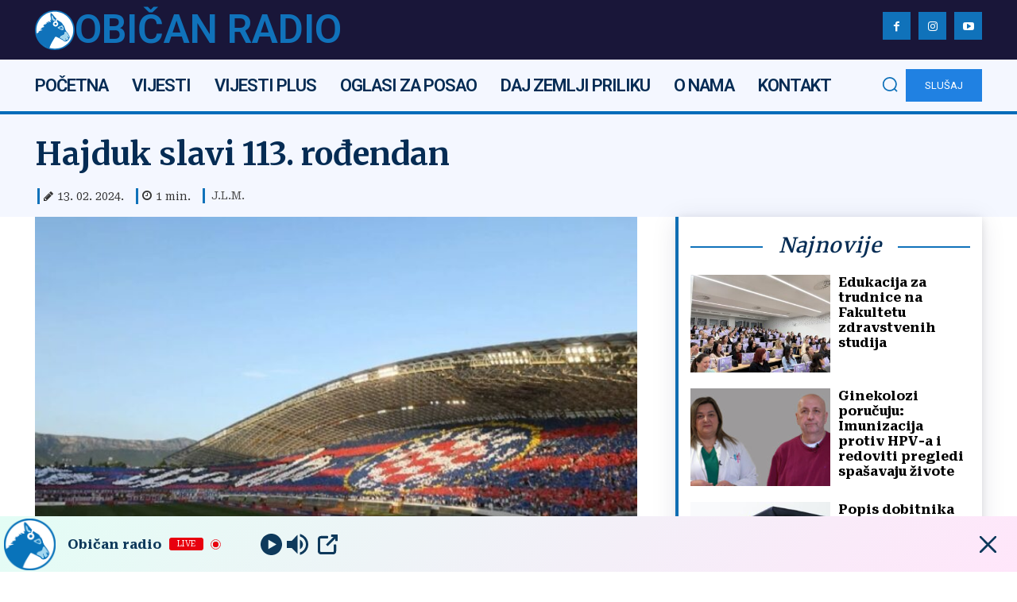

--- FILE ---
content_type: text/html; charset=UTF-8
request_url: http://obican.info/hajduk-slavi-113-rodendan/
body_size: 54022
content:
<!doctype html >
<html lang="hr">
<head>
    <meta charset="UTF-8" />
    <title>Hajduk slavi 113. rođendan - Obican radio</title>
    <meta name="viewport" content="width=device-width, initial-scale=1.0">
    <link rel="pingback" href="http://obican.info/xmlrpc.php" />
    <meta name='robots' content='index, follow, max-image-preview:large, max-snippet:-1, max-video-preview:-1' />
<script id="cookie-law-info-gcm-var-js">
var _ckyGcm = {"status":true,"default_settings":[{"analytics":"denied","advertisement":"denied","functional":"denied","necessary":"granted","ad_user_data":"denied","ad_personalization":"denied","regions":"All"}],"wait_for_update":2000,"url_passthrough":false,"ads_data_redaction":false};
</script>
<script id="cookie-law-info-gcm-js" type="text/javascript" src="http://obican.info/wp-content/plugins/cookie-law-info/lite/frontend/js/gcm.min.js"></script>
<script id="cookieyes" type="text/javascript" src="https://cdn-cookieyes.com/client_data/dd3b044a1c6887b3d778c1cb/script.js"></script><link rel="icon" type="image/png" href="http://obican.info/wp-content/uploads/2023/06/Favicon-OR.png">
	<!-- This site is optimized with the Yoast SEO Premium plugin v24.0 (Yoast SEO v25.1) - https://yoast.com/wordpress/plugins/seo/ -->
	<link rel="canonical" href="https://obican.info/hajduk-slavi-113-rodendan/" />
	<meta property="og:locale" content="hr_HR" />
	<meta property="og:type" content="article" />
	<meta property="og:title" content="Hajduk slavi 113. rođendan" />
	<meta property="og:description" content="Ponos Dalmacije i Hrvatske danas obilježava 113. godina postojanja. Na današnji dan 13. veljače 1911. godine službeno je osnovan Hajduk odobrenjem Carskog namjesništva u Zadru, a na inicijativu četvorice Splićana, praških studenata, Fabjana Kaliterne, Vjekoslava Ivaniševića, Lucijana Stelle i Ivana Šakića uz pomoć Vladimira Šore i profesora Josipa Barača. View this post on Instagram A post shared by HNK Hajduk Split (@hnkhajduk) Otkud ime [&hellip;]" />
	<meta property="og:url" content="https://obican.info/hajduk-slavi-113-rodendan/" />
	<meta property="og:site_name" content="Obican radio" />
	<meta property="article:publisher" content="https://www.facebook.com/obicanradio" />
	<meta property="article:published_time" content="2024-02-13T11:15:30+00:00" />
	<meta property="article:modified_time" content="2024-03-01T09:27:09+00:00" />
	<meta property="og:image" content="https://obican.info/wp-content/uploads/2024/02/hajduk.jpg" />
	<meta property="og:image:width" content="900" />
	<meta property="og:image:height" content="533" />
	<meta property="og:image:type" content="image/jpeg" />
	<meta name="author" content="J.L.M." />
	<meta name="twitter:card" content="summary_large_image" />
	<meta name="twitter:label1" content="Napisao/la" />
	<meta name="twitter:data1" content="J.L.M." />
	<meta name="twitter:label2" content="Procijenjeno vrijeme čitanja" />
	<meta name="twitter:data2" content="2 minute" />
	<script type="application/ld+json" class="yoast-schema-graph">{"@context":"https://schema.org","@graph":[{"@type":"Article","@id":"https://obican.info/hajduk-slavi-113-rodendan/#article","isPartOf":{"@id":"https://obican.info/hajduk-slavi-113-rodendan/"},"author":{"name":"J.L.M.","@id":"http://obican.info/#/schema/person/9671998d42bf23fffd0013efad377e52"},"headline":"Hajduk slavi 113. rođendan","datePublished":"2024-02-13T11:15:30+00:00","dateModified":"2024-03-01T09:27:09+00:00","mainEntityOfPage":{"@id":"https://obican.info/hajduk-slavi-113-rodendan/"},"wordCount":276,"commentCount":0,"publisher":{"@id":"http://obican.info/#organization"},"image":{"@id":"https://obican.info/hajduk-slavi-113-rodendan/#primaryimage"},"thumbnailUrl":"http://obican.info/wp-content/uploads/2024/02/hajduk.jpg","articleSection":["Nogomet"],"inLanguage":"hr","potentialAction":[{"@type":"CommentAction","name":"Comment","target":["https://obican.info/hajduk-slavi-113-rodendan/#respond"]}]},{"@type":"WebPage","@id":"https://obican.info/hajduk-slavi-113-rodendan/","url":"https://obican.info/hajduk-slavi-113-rodendan/","name":"Hajduk slavi 113. rođendan - Obican radio","isPartOf":{"@id":"http://obican.info/#website"},"primaryImageOfPage":{"@id":"https://obican.info/hajduk-slavi-113-rodendan/#primaryimage"},"image":{"@id":"https://obican.info/hajduk-slavi-113-rodendan/#primaryimage"},"thumbnailUrl":"http://obican.info/wp-content/uploads/2024/02/hajduk.jpg","datePublished":"2024-02-13T11:15:30+00:00","dateModified":"2024-03-01T09:27:09+00:00","breadcrumb":{"@id":"https://obican.info/hajduk-slavi-113-rodendan/#breadcrumb"},"inLanguage":"hr","potentialAction":[{"@type":"ReadAction","target":["https://obican.info/hajduk-slavi-113-rodendan/"]}]},{"@type":"ImageObject","inLanguage":"hr","@id":"https://obican.info/hajduk-slavi-113-rodendan/#primaryimage","url":"http://obican.info/wp-content/uploads/2024/02/hajduk.jpg","contentUrl":"http://obican.info/wp-content/uploads/2024/02/hajduk.jpg","width":900,"height":533},{"@type":"BreadcrumbList","@id":"https://obican.info/hajduk-slavi-113-rodendan/#breadcrumb","itemListElement":[{"@type":"ListItem","position":1,"name":"Home","item":"http://obican.info/"},{"@type":"ListItem","position":2,"name":"Hajduk slavi 113. rođendan"}]},{"@type":"WebSite","@id":"http://obican.info/#website","url":"http://obican.info/","name":"Običan radio","description":"Najbolja domaca glazba","publisher":{"@id":"http://obican.info/#organization"},"potentialAction":[{"@type":"SearchAction","target":{"@type":"EntryPoint","urlTemplate":"http://obican.info/?s={search_term_string}"},"query-input":{"@type":"PropertyValueSpecification","valueRequired":true,"valueName":"search_term_string"}}],"inLanguage":"hr"},{"@type":"Organization","@id":"http://obican.info/#organization","name":"Običan radio","url":"http://obican.info/","logo":{"@type":"ImageObject","inLanguage":"hr","@id":"http://obican.info/#/schema/logo/image/","url":"http://obican.info/wp-content/uploads/2023/12/Logo2023-BLUE-1.png","contentUrl":"http://obican.info/wp-content/uploads/2023/12/Logo2023-BLUE-1.png","width":500,"height":279,"caption":"Običan radio"},"image":{"@id":"http://obican.info/#/schema/logo/image/"},"sameAs":["https://www.facebook.com/obicanradio","https://www.instagram.com/obicanradio"],"ownershipFundingInfo":"http://obican.info/impressum/"},{"@type":"Person","@id":"http://obican.info/#/schema/person/9671998d42bf23fffd0013efad377e52","name":"J.L.M.","image":{"@type":"ImageObject","inLanguage":"hr","@id":"http://obican.info/#/schema/person/image/","url":"https://secure.gravatar.com/avatar/19b14069279e0effc774d1c4c6c3cc6c29d82c0d8c068d7dfd31ef0e2d80ee3d?s=96&d=mm&r=g","contentUrl":"https://secure.gravatar.com/avatar/19b14069279e0effc774d1c4c6c3cc6c29d82c0d8c068d7dfd31ef0e2d80ee3d?s=96&d=mm&r=g","caption":"J.L.M."},"sameAs":["http://obican.info"]}]}</script>
	<!-- / Yoast SEO Premium plugin. -->


<link rel='dns-prefetch' href='//www.googletagmanager.com' />
<link rel='dns-prefetch' href='//fonts.googleapis.com' />
<link rel='dns-prefetch' href='//pagead2.googlesyndication.com' />
<link rel="alternate" type="application/rss+xml" title="Obican radio &raquo; Kanal" href="http://obican.info/feed/" />
<link rel="alternate" type="application/rss+xml" title="Obican radio &raquo; Kanal komentara" href="http://obican.info/comments/feed/" />
<link rel="alternate" type="application/rss+xml" title="Obican radio &raquo; Hajduk slavi 113. rođendan Kanal komentara" href="http://obican.info/hajduk-slavi-113-rodendan/feed/" />
<link rel="alternate" title="oEmbed (JSON)" type="application/json+oembed" href="http://obican.info/wp-json/oembed/1.0/embed?url=http%3A%2F%2Fobican.info%2Fhajduk-slavi-113-rodendan%2F" />
<link rel="alternate" title="oEmbed (XML)" type="text/xml+oembed" href="http://obican.info/wp-json/oembed/1.0/embed?url=http%3A%2F%2Fobican.info%2Fhajduk-slavi-113-rodendan%2F&#038;format=xml" />
		<!-- This site uses the Google Analytics by MonsterInsights plugin v9.11.1 - Using Analytics tracking - https://www.monsterinsights.com/ -->
							<script src="//www.googletagmanager.com/gtag/js?id=G-VF5MZ1CJG0"  data-cfasync="false" data-wpfc-render="false" type="text/javascript" async></script>
			<script data-cfasync="false" data-wpfc-render="false" type="text/javascript">
				var mi_version = '9.11.1';
				var mi_track_user = true;
				var mi_no_track_reason = '';
								var MonsterInsightsDefaultLocations = {"page_location":"http:\/\/obican.info\/hajduk-slavi-113-rodendan\/"};
								if ( typeof MonsterInsightsPrivacyGuardFilter === 'function' ) {
					var MonsterInsightsLocations = (typeof MonsterInsightsExcludeQuery === 'object') ? MonsterInsightsPrivacyGuardFilter( MonsterInsightsExcludeQuery ) : MonsterInsightsPrivacyGuardFilter( MonsterInsightsDefaultLocations );
				} else {
					var MonsterInsightsLocations = (typeof MonsterInsightsExcludeQuery === 'object') ? MonsterInsightsExcludeQuery : MonsterInsightsDefaultLocations;
				}

								var disableStrs = [
										'ga-disable-G-VF5MZ1CJG0',
									];

				/* Function to detect opted out users */
				function __gtagTrackerIsOptedOut() {
					for (var index = 0; index < disableStrs.length; index++) {
						if (document.cookie.indexOf(disableStrs[index] + '=true') > -1) {
							return true;
						}
					}

					return false;
				}

				/* Disable tracking if the opt-out cookie exists. */
				if (__gtagTrackerIsOptedOut()) {
					for (var index = 0; index < disableStrs.length; index++) {
						window[disableStrs[index]] = true;
					}
				}

				/* Opt-out function */
				function __gtagTrackerOptout() {
					for (var index = 0; index < disableStrs.length; index++) {
						document.cookie = disableStrs[index] + '=true; expires=Thu, 31 Dec 2099 23:59:59 UTC; path=/';
						window[disableStrs[index]] = true;
					}
				}

				if ('undefined' === typeof gaOptout) {
					function gaOptout() {
						__gtagTrackerOptout();
					}
				}
								window.dataLayer = window.dataLayer || [];

				window.MonsterInsightsDualTracker = {
					helpers: {},
					trackers: {},
				};
				if (mi_track_user) {
					function __gtagDataLayer() {
						dataLayer.push(arguments);
					}

					function __gtagTracker(type, name, parameters) {
						if (!parameters) {
							parameters = {};
						}

						if (parameters.send_to) {
							__gtagDataLayer.apply(null, arguments);
							return;
						}

						if (type === 'event') {
														parameters.send_to = monsterinsights_frontend.v4_id;
							var hookName = name;
							if (typeof parameters['event_category'] !== 'undefined') {
								hookName = parameters['event_category'] + ':' + name;
							}

							if (typeof MonsterInsightsDualTracker.trackers[hookName] !== 'undefined') {
								MonsterInsightsDualTracker.trackers[hookName](parameters);
							} else {
								__gtagDataLayer('event', name, parameters);
							}
							
						} else {
							__gtagDataLayer.apply(null, arguments);
						}
					}

					__gtagTracker('js', new Date());
					__gtagTracker('set', {
						'developer_id.dZGIzZG': true,
											});
					if ( MonsterInsightsLocations.page_location ) {
						__gtagTracker('set', MonsterInsightsLocations);
					}
										__gtagTracker('config', 'G-VF5MZ1CJG0', {"forceSSL":"true","link_attribution":"true"} );
										window.gtag = __gtagTracker;										(function () {
						/* https://developers.google.com/analytics/devguides/collection/analyticsjs/ */
						/* ga and __gaTracker compatibility shim. */
						var noopfn = function () {
							return null;
						};
						var newtracker = function () {
							return new Tracker();
						};
						var Tracker = function () {
							return null;
						};
						var p = Tracker.prototype;
						p.get = noopfn;
						p.set = noopfn;
						p.send = function () {
							var args = Array.prototype.slice.call(arguments);
							args.unshift('send');
							__gaTracker.apply(null, args);
						};
						var __gaTracker = function () {
							var len = arguments.length;
							if (len === 0) {
								return;
							}
							var f = arguments[len - 1];
							if (typeof f !== 'object' || f === null || typeof f.hitCallback !== 'function') {
								if ('send' === arguments[0]) {
									var hitConverted, hitObject = false, action;
									if ('event' === arguments[1]) {
										if ('undefined' !== typeof arguments[3]) {
											hitObject = {
												'eventAction': arguments[3],
												'eventCategory': arguments[2],
												'eventLabel': arguments[4],
												'value': arguments[5] ? arguments[5] : 1,
											}
										}
									}
									if ('pageview' === arguments[1]) {
										if ('undefined' !== typeof arguments[2]) {
											hitObject = {
												'eventAction': 'page_view',
												'page_path': arguments[2],
											}
										}
									}
									if (typeof arguments[2] === 'object') {
										hitObject = arguments[2];
									}
									if (typeof arguments[5] === 'object') {
										Object.assign(hitObject, arguments[5]);
									}
									if ('undefined' !== typeof arguments[1].hitType) {
										hitObject = arguments[1];
										if ('pageview' === hitObject.hitType) {
											hitObject.eventAction = 'page_view';
										}
									}
									if (hitObject) {
										action = 'timing' === arguments[1].hitType ? 'timing_complete' : hitObject.eventAction;
										hitConverted = mapArgs(hitObject);
										__gtagTracker('event', action, hitConverted);
									}
								}
								return;
							}

							function mapArgs(args) {
								var arg, hit = {};
								var gaMap = {
									'eventCategory': 'event_category',
									'eventAction': 'event_action',
									'eventLabel': 'event_label',
									'eventValue': 'event_value',
									'nonInteraction': 'non_interaction',
									'timingCategory': 'event_category',
									'timingVar': 'name',
									'timingValue': 'value',
									'timingLabel': 'event_label',
									'page': 'page_path',
									'location': 'page_location',
									'title': 'page_title',
									'referrer' : 'page_referrer',
								};
								for (arg in args) {
																		if (!(!args.hasOwnProperty(arg) || !gaMap.hasOwnProperty(arg))) {
										hit[gaMap[arg]] = args[arg];
									} else {
										hit[arg] = args[arg];
									}
								}
								return hit;
							}

							try {
								f.hitCallback();
							} catch (ex) {
							}
						};
						__gaTracker.create = newtracker;
						__gaTracker.getByName = newtracker;
						__gaTracker.getAll = function () {
							return [];
						};
						__gaTracker.remove = noopfn;
						__gaTracker.loaded = true;
						window['__gaTracker'] = __gaTracker;
					})();
									} else {
										console.log("");
					(function () {
						function __gtagTracker() {
							return null;
						}

						window['__gtagTracker'] = __gtagTracker;
						window['gtag'] = __gtagTracker;
					})();
									}
			</script>
							<!-- / Google Analytics by MonsterInsights -->
		<style id='wp-img-auto-sizes-contain-inline-css' type='text/css'>
img:is([sizes=auto i],[sizes^="auto," i]){contain-intrinsic-size:3000px 1500px}
/*# sourceURL=wp-img-auto-sizes-contain-inline-css */
</style>
<style id='wp-emoji-styles-inline-css' type='text/css'>

	img.wp-smiley, img.emoji {
		display: inline !important;
		border: none !important;
		box-shadow: none !important;
		height: 1em !important;
		width: 1em !important;
		margin: 0 0.07em !important;
		vertical-align: -0.1em !important;
		background: none !important;
		padding: 0 !important;
	}
/*# sourceURL=wp-emoji-styles-inline-css */
</style>
<style id='wp-block-library-inline-css' type='text/css'>
:root{--wp-block-synced-color:#7a00df;--wp-block-synced-color--rgb:122,0,223;--wp-bound-block-color:var(--wp-block-synced-color);--wp-editor-canvas-background:#ddd;--wp-admin-theme-color:#007cba;--wp-admin-theme-color--rgb:0,124,186;--wp-admin-theme-color-darker-10:#006ba1;--wp-admin-theme-color-darker-10--rgb:0,107,160.5;--wp-admin-theme-color-darker-20:#005a87;--wp-admin-theme-color-darker-20--rgb:0,90,135;--wp-admin-border-width-focus:2px}@media (min-resolution:192dpi){:root{--wp-admin-border-width-focus:1.5px}}.wp-element-button{cursor:pointer}:root .has-very-light-gray-background-color{background-color:#eee}:root .has-very-dark-gray-background-color{background-color:#313131}:root .has-very-light-gray-color{color:#eee}:root .has-very-dark-gray-color{color:#313131}:root .has-vivid-green-cyan-to-vivid-cyan-blue-gradient-background{background:linear-gradient(135deg,#00d084,#0693e3)}:root .has-purple-crush-gradient-background{background:linear-gradient(135deg,#34e2e4,#4721fb 50%,#ab1dfe)}:root .has-hazy-dawn-gradient-background{background:linear-gradient(135deg,#faaca8,#dad0ec)}:root .has-subdued-olive-gradient-background{background:linear-gradient(135deg,#fafae1,#67a671)}:root .has-atomic-cream-gradient-background{background:linear-gradient(135deg,#fdd79a,#004a59)}:root .has-nightshade-gradient-background{background:linear-gradient(135deg,#330968,#31cdcf)}:root .has-midnight-gradient-background{background:linear-gradient(135deg,#020381,#2874fc)}:root{--wp--preset--font-size--normal:16px;--wp--preset--font-size--huge:42px}.has-regular-font-size{font-size:1em}.has-larger-font-size{font-size:2.625em}.has-normal-font-size{font-size:var(--wp--preset--font-size--normal)}.has-huge-font-size{font-size:var(--wp--preset--font-size--huge)}.has-text-align-center{text-align:center}.has-text-align-left{text-align:left}.has-text-align-right{text-align:right}.has-fit-text{white-space:nowrap!important}#end-resizable-editor-section{display:none}.aligncenter{clear:both}.items-justified-left{justify-content:flex-start}.items-justified-center{justify-content:center}.items-justified-right{justify-content:flex-end}.items-justified-space-between{justify-content:space-between}.screen-reader-text{border:0;clip-path:inset(50%);height:1px;margin:-1px;overflow:hidden;padding:0;position:absolute;width:1px;word-wrap:normal!important}.screen-reader-text:focus{background-color:#ddd;clip-path:none;color:#444;display:block;font-size:1em;height:auto;left:5px;line-height:normal;padding:15px 23px 14px;text-decoration:none;top:5px;width:auto;z-index:100000}html :where(.has-border-color){border-style:solid}html :where([style*=border-top-color]){border-top-style:solid}html :where([style*=border-right-color]){border-right-style:solid}html :where([style*=border-bottom-color]){border-bottom-style:solid}html :where([style*=border-left-color]){border-left-style:solid}html :where([style*=border-width]){border-style:solid}html :where([style*=border-top-width]){border-top-style:solid}html :where([style*=border-right-width]){border-right-style:solid}html :where([style*=border-bottom-width]){border-bottom-style:solid}html :where([style*=border-left-width]){border-left-style:solid}html :where(img[class*=wp-image-]){height:auto;max-width:100%}:where(figure){margin:0 0 1em}html :where(.is-position-sticky){--wp-admin--admin-bar--position-offset:var(--wp-admin--admin-bar--height,0px)}@media screen and (max-width:600px){html :where(.is-position-sticky){--wp-admin--admin-bar--position-offset:0px}}

/*# sourceURL=wp-block-library-inline-css */
</style><style id='global-styles-inline-css' type='text/css'>
:root{--wp--preset--aspect-ratio--square: 1;--wp--preset--aspect-ratio--4-3: 4/3;--wp--preset--aspect-ratio--3-4: 3/4;--wp--preset--aspect-ratio--3-2: 3/2;--wp--preset--aspect-ratio--2-3: 2/3;--wp--preset--aspect-ratio--16-9: 16/9;--wp--preset--aspect-ratio--9-16: 9/16;--wp--preset--color--black: #000000;--wp--preset--color--cyan-bluish-gray: #abb8c3;--wp--preset--color--white: #ffffff;--wp--preset--color--pale-pink: #f78da7;--wp--preset--color--vivid-red: #cf2e2e;--wp--preset--color--luminous-vivid-orange: #ff6900;--wp--preset--color--luminous-vivid-amber: #fcb900;--wp--preset--color--light-green-cyan: #7bdcb5;--wp--preset--color--vivid-green-cyan: #00d084;--wp--preset--color--pale-cyan-blue: #8ed1fc;--wp--preset--color--vivid-cyan-blue: #0693e3;--wp--preset--color--vivid-purple: #9b51e0;--wp--preset--gradient--vivid-cyan-blue-to-vivid-purple: linear-gradient(135deg,rgb(6,147,227) 0%,rgb(155,81,224) 100%);--wp--preset--gradient--light-green-cyan-to-vivid-green-cyan: linear-gradient(135deg,rgb(122,220,180) 0%,rgb(0,208,130) 100%);--wp--preset--gradient--luminous-vivid-amber-to-luminous-vivid-orange: linear-gradient(135deg,rgb(252,185,0) 0%,rgb(255,105,0) 100%);--wp--preset--gradient--luminous-vivid-orange-to-vivid-red: linear-gradient(135deg,rgb(255,105,0) 0%,rgb(207,46,46) 100%);--wp--preset--gradient--very-light-gray-to-cyan-bluish-gray: linear-gradient(135deg,rgb(238,238,238) 0%,rgb(169,184,195) 100%);--wp--preset--gradient--cool-to-warm-spectrum: linear-gradient(135deg,rgb(74,234,220) 0%,rgb(151,120,209) 20%,rgb(207,42,186) 40%,rgb(238,44,130) 60%,rgb(251,105,98) 80%,rgb(254,248,76) 100%);--wp--preset--gradient--blush-light-purple: linear-gradient(135deg,rgb(255,206,236) 0%,rgb(152,150,240) 100%);--wp--preset--gradient--blush-bordeaux: linear-gradient(135deg,rgb(254,205,165) 0%,rgb(254,45,45) 50%,rgb(107,0,62) 100%);--wp--preset--gradient--luminous-dusk: linear-gradient(135deg,rgb(255,203,112) 0%,rgb(199,81,192) 50%,rgb(65,88,208) 100%);--wp--preset--gradient--pale-ocean: linear-gradient(135deg,rgb(255,245,203) 0%,rgb(182,227,212) 50%,rgb(51,167,181) 100%);--wp--preset--gradient--electric-grass: linear-gradient(135deg,rgb(202,248,128) 0%,rgb(113,206,126) 100%);--wp--preset--gradient--midnight: linear-gradient(135deg,rgb(2,3,129) 0%,rgb(40,116,252) 100%);--wp--preset--font-size--small: 11px;--wp--preset--font-size--medium: 20px;--wp--preset--font-size--large: 32px;--wp--preset--font-size--x-large: 42px;--wp--preset--font-size--regular: 15px;--wp--preset--font-size--larger: 50px;--wp--preset--spacing--20: 0.44rem;--wp--preset--spacing--30: 0.67rem;--wp--preset--spacing--40: 1rem;--wp--preset--spacing--50: 1.5rem;--wp--preset--spacing--60: 2.25rem;--wp--preset--spacing--70: 3.38rem;--wp--preset--spacing--80: 5.06rem;--wp--preset--shadow--natural: 6px 6px 9px rgba(0, 0, 0, 0.2);--wp--preset--shadow--deep: 12px 12px 50px rgba(0, 0, 0, 0.4);--wp--preset--shadow--sharp: 6px 6px 0px rgba(0, 0, 0, 0.2);--wp--preset--shadow--outlined: 6px 6px 0px -3px rgb(255, 255, 255), 6px 6px rgb(0, 0, 0);--wp--preset--shadow--crisp: 6px 6px 0px rgb(0, 0, 0);}:where(.is-layout-flex){gap: 0.5em;}:where(.is-layout-grid){gap: 0.5em;}body .is-layout-flex{display: flex;}.is-layout-flex{flex-wrap: wrap;align-items: center;}.is-layout-flex > :is(*, div){margin: 0;}body .is-layout-grid{display: grid;}.is-layout-grid > :is(*, div){margin: 0;}:where(.wp-block-columns.is-layout-flex){gap: 2em;}:where(.wp-block-columns.is-layout-grid){gap: 2em;}:where(.wp-block-post-template.is-layout-flex){gap: 1.25em;}:where(.wp-block-post-template.is-layout-grid){gap: 1.25em;}.has-black-color{color: var(--wp--preset--color--black) !important;}.has-cyan-bluish-gray-color{color: var(--wp--preset--color--cyan-bluish-gray) !important;}.has-white-color{color: var(--wp--preset--color--white) !important;}.has-pale-pink-color{color: var(--wp--preset--color--pale-pink) !important;}.has-vivid-red-color{color: var(--wp--preset--color--vivid-red) !important;}.has-luminous-vivid-orange-color{color: var(--wp--preset--color--luminous-vivid-orange) !important;}.has-luminous-vivid-amber-color{color: var(--wp--preset--color--luminous-vivid-amber) !important;}.has-light-green-cyan-color{color: var(--wp--preset--color--light-green-cyan) !important;}.has-vivid-green-cyan-color{color: var(--wp--preset--color--vivid-green-cyan) !important;}.has-pale-cyan-blue-color{color: var(--wp--preset--color--pale-cyan-blue) !important;}.has-vivid-cyan-blue-color{color: var(--wp--preset--color--vivid-cyan-blue) !important;}.has-vivid-purple-color{color: var(--wp--preset--color--vivid-purple) !important;}.has-black-background-color{background-color: var(--wp--preset--color--black) !important;}.has-cyan-bluish-gray-background-color{background-color: var(--wp--preset--color--cyan-bluish-gray) !important;}.has-white-background-color{background-color: var(--wp--preset--color--white) !important;}.has-pale-pink-background-color{background-color: var(--wp--preset--color--pale-pink) !important;}.has-vivid-red-background-color{background-color: var(--wp--preset--color--vivid-red) !important;}.has-luminous-vivid-orange-background-color{background-color: var(--wp--preset--color--luminous-vivid-orange) !important;}.has-luminous-vivid-amber-background-color{background-color: var(--wp--preset--color--luminous-vivid-amber) !important;}.has-light-green-cyan-background-color{background-color: var(--wp--preset--color--light-green-cyan) !important;}.has-vivid-green-cyan-background-color{background-color: var(--wp--preset--color--vivid-green-cyan) !important;}.has-pale-cyan-blue-background-color{background-color: var(--wp--preset--color--pale-cyan-blue) !important;}.has-vivid-cyan-blue-background-color{background-color: var(--wp--preset--color--vivid-cyan-blue) !important;}.has-vivid-purple-background-color{background-color: var(--wp--preset--color--vivid-purple) !important;}.has-black-border-color{border-color: var(--wp--preset--color--black) !important;}.has-cyan-bluish-gray-border-color{border-color: var(--wp--preset--color--cyan-bluish-gray) !important;}.has-white-border-color{border-color: var(--wp--preset--color--white) !important;}.has-pale-pink-border-color{border-color: var(--wp--preset--color--pale-pink) !important;}.has-vivid-red-border-color{border-color: var(--wp--preset--color--vivid-red) !important;}.has-luminous-vivid-orange-border-color{border-color: var(--wp--preset--color--luminous-vivid-orange) !important;}.has-luminous-vivid-amber-border-color{border-color: var(--wp--preset--color--luminous-vivid-amber) !important;}.has-light-green-cyan-border-color{border-color: var(--wp--preset--color--light-green-cyan) !important;}.has-vivid-green-cyan-border-color{border-color: var(--wp--preset--color--vivid-green-cyan) !important;}.has-pale-cyan-blue-border-color{border-color: var(--wp--preset--color--pale-cyan-blue) !important;}.has-vivid-cyan-blue-border-color{border-color: var(--wp--preset--color--vivid-cyan-blue) !important;}.has-vivid-purple-border-color{border-color: var(--wp--preset--color--vivid-purple) !important;}.has-vivid-cyan-blue-to-vivid-purple-gradient-background{background: var(--wp--preset--gradient--vivid-cyan-blue-to-vivid-purple) !important;}.has-light-green-cyan-to-vivid-green-cyan-gradient-background{background: var(--wp--preset--gradient--light-green-cyan-to-vivid-green-cyan) !important;}.has-luminous-vivid-amber-to-luminous-vivid-orange-gradient-background{background: var(--wp--preset--gradient--luminous-vivid-amber-to-luminous-vivid-orange) !important;}.has-luminous-vivid-orange-to-vivid-red-gradient-background{background: var(--wp--preset--gradient--luminous-vivid-orange-to-vivid-red) !important;}.has-very-light-gray-to-cyan-bluish-gray-gradient-background{background: var(--wp--preset--gradient--very-light-gray-to-cyan-bluish-gray) !important;}.has-cool-to-warm-spectrum-gradient-background{background: var(--wp--preset--gradient--cool-to-warm-spectrum) !important;}.has-blush-light-purple-gradient-background{background: var(--wp--preset--gradient--blush-light-purple) !important;}.has-blush-bordeaux-gradient-background{background: var(--wp--preset--gradient--blush-bordeaux) !important;}.has-luminous-dusk-gradient-background{background: var(--wp--preset--gradient--luminous-dusk) !important;}.has-pale-ocean-gradient-background{background: var(--wp--preset--gradient--pale-ocean) !important;}.has-electric-grass-gradient-background{background: var(--wp--preset--gradient--electric-grass) !important;}.has-midnight-gradient-background{background: var(--wp--preset--gradient--midnight) !important;}.has-small-font-size{font-size: var(--wp--preset--font-size--small) !important;}.has-medium-font-size{font-size: var(--wp--preset--font-size--medium) !important;}.has-large-font-size{font-size: var(--wp--preset--font-size--large) !important;}.has-x-large-font-size{font-size: var(--wp--preset--font-size--x-large) !important;}
/*# sourceURL=global-styles-inline-css */
</style>

<style id='classic-theme-styles-inline-css' type='text/css'>
/*! This file is auto-generated */
.wp-block-button__link{color:#fff;background-color:#32373c;border-radius:9999px;box-shadow:none;text-decoration:none;padding:calc(.667em + 2px) calc(1.333em + 2px);font-size:1.125em}.wp-block-file__button{background:#32373c;color:#fff;text-decoration:none}
/*# sourceURL=/wp-includes/css/classic-themes.min.css */
</style>
<link rel='stylesheet' id='td-plugin-newsletter-css' href='http://obican.info/wp-content/plugins/td-newsletter/style.css?ver=12.6.8' type='text/css' media='all' />
<link rel='stylesheet' id='td-plugin-multi-purpose-css' href='http://obican.info/wp-content/plugins/td-composer/td-multi-purpose/style.css?ver=def8edc4e13d95bdf49953a9dce2f608' type='text/css' media='all' />
<link rel='stylesheet' id='google-fonts-style-css' href='http://fonts.googleapis.com/css?family=Roboto+Serif%3A400%7CMerriweather%3A400%7COpen+Sans%3A400%2C600%2C700%7CRoboto%3A400%2C600%2C700%7CRoboto%3A600%2C500%2C700%2C400%7CRoboto+Serif%3A600%2C500%2C700%2C400%7CMerriweather%3A700%2C500%2C800%2C600%2C400%7CSora%3A700%2C400%7CRed+Hat+Display%3A600%2C400&#038;display=swap&#038;ver=12.6.8' type='text/css' media='all' />
<link rel='stylesheet' id='tds-front-css' href='http://obican.info/wp-content/plugins/td-subscription/assets/css/tds-front.css?ver=1.7.1' type='text/css' media='all' />
<link rel='stylesheet' id='font_awesome-css' href='http://obican.info/wp-content/plugins/td-composer/assets/fonts/font-awesome/font-awesome.css?ver=def8edc4e13d95bdf49953a9dce2f608' type='text/css' media='all' />
<link rel='stylesheet' id='td-theme-css' href='http://obican.info/wp-content/themes/Newspaper/style.css?ver=12.6.8' type='text/css' media='all' />
<style id='td-theme-inline-css' type='text/css'>@media (max-width:767px){.td-header-desktop-wrap{display:none}}@media (min-width:767px){.td-header-mobile-wrap{display:none}}</style>
<link rel='stylesheet' id='td-legacy-framework-front-style-css' href='http://obican.info/wp-content/plugins/td-composer/legacy/Newspaper/assets/css/td_legacy_main.css?ver=def8edc4e13d95bdf49953a9dce2f608' type='text/css' media='all' />
<link rel='stylesheet' id='tdb_style_cloud_templates_front-css' href='http://obican.info/wp-content/plugins/td-cloud-library/assets/css/tdb_main.css?ver=b33652f2535d2f3812f59e306e26300d' type='text/css' media='all' />
<link rel='stylesheet' id='wp-block-paragraph-css' href='http://obican.info/wp-includes/blocks/paragraph/style.min.css?ver=6.9' type='text/css' media='all' />
<link rel='stylesheet' id='wp-block-heading-css' href='http://obican.info/wp-includes/blocks/heading/style.min.css?ver=6.9' type='text/css' media='all' />
<script type="text/javascript" id="cookie-law-info-wca-js-before">
/* <![CDATA[ */
const _ckyGsk = true;
//# sourceURL=cookie-law-info-wca-js-before
/* ]]> */
</script>
<script type="text/javascript" src="http://obican.info/wp-content/plugins/cookie-law-info/lite/frontend/js/wca.min.js?ver=3.2.10" id="cookie-law-info-wca-js"></script>
<script type="text/javascript" src="http://obican.info/wp-content/plugins/google-analytics-for-wordpress/assets/js/frontend-gtag.min.js?ver=9.11.1" id="monsterinsights-frontend-script-js" async="async" data-wp-strategy="async"></script>
<script data-cfasync="false" data-wpfc-render="false" type="text/javascript" id='monsterinsights-frontend-script-js-extra'>/* <![CDATA[ */
var monsterinsights_frontend = {"js_events_tracking":"true","download_extensions":"doc,pdf,ppt,zip,xls,docx,pptx,xlsx","inbound_paths":"[{\"path\":\"\\\/go\\\/\",\"label\":\"affiliate\"},{\"path\":\"\\\/recommend\\\/\",\"label\":\"affiliate\"}]","home_url":"http:\/\/obican.info","hash_tracking":"false","v4_id":"G-VF5MZ1CJG0"};/* ]]> */
</script>
<script type="text/javascript" src="http://obican.info/wp-includes/js/jquery/jquery.min.js?ver=3.7.1" id="jquery-core-js"></script>
<script type="text/javascript" src="http://obican.info/wp-includes/js/jquery/jquery-migrate.min.js?ver=3.4.1" id="jquery-migrate-js"></script>

<!-- Google tag (gtag.js) snippet added by Site Kit -->
<!-- Google Analytics snippet added by Site Kit -->
<script type="text/javascript" src="https://www.googletagmanager.com/gtag/js?id=GT-WFMTRCR" id="google_gtagjs-js" async></script>
<script type="text/javascript" id="google_gtagjs-js-after">
/* <![CDATA[ */
window.dataLayer = window.dataLayer || [];function gtag(){dataLayer.push(arguments);}
gtag("set","linker",{"domains":["obican.info"]});
gtag("js", new Date());
gtag("set", "developer_id.dZTNiMT", true);
gtag("config", "GT-WFMTRCR");
 window._googlesitekit = window._googlesitekit || {}; window._googlesitekit.throttledEvents = []; window._googlesitekit.gtagEvent = (name, data) => { var key = JSON.stringify( { name, data } ); if ( !! window._googlesitekit.throttledEvents[ key ] ) { return; } window._googlesitekit.throttledEvents[ key ] = true; setTimeout( () => { delete window._googlesitekit.throttledEvents[ key ]; }, 5 ); gtag( "event", name, { ...data, event_source: "site-kit" } ); }; 
//# sourceURL=google_gtagjs-js-after
/* ]]> */
</script>
<link rel="https://api.w.org/" href="http://obican.info/wp-json/" /><link rel="alternate" title="JSON" type="application/json" href="http://obican.info/wp-json/wp/v2/posts/7593" /><link rel="EditURI" type="application/rsd+xml" title="RSD" href="http://obican.info/xmlrpc.php?rsd" />
<meta name="generator" content="WordPress 6.9" />
<link rel='shortlink' href='http://obican.info/?p=7593' />
<meta name="generator" content="Site Kit by Google 1.171.0" />    <script>
        window.tdb_global_vars = {"wpRestUrl":"http:\/\/obican.info\/wp-json\/","permalinkStructure":"\/%postname%\/"};
        window.tdb_p_autoload_vars = {"isAjax":false,"isAdminBarShowing":false,"autoloadStatus":"off","origPostEditUrl":null};
    </script>
    
    <style id="tdb-global-colors">:root{--downtown-accent:#EDB500;--downtown-accent-light:#ffd13a;--downtown-accent-titles:#444444;--downtown-menu-bg:#01175e;--downtown-menu-bg-light:#0a2472;--accent-color-1:#e52e2e;--accent-color-2:#FF4A4A;--base-color-1:#131F49;--light-color-1:#EDEDED;--light-border:#EDEDED;--base-gray:#717176;--light-gray:#F1F4F7;--light-red:#FCF7F5;--dark-border:#b1b4bc;--custom-accent-1:#34a86e;--custom-accent-2:#2fc48d;--custom-accent-3:#000000;--blck-custom-color-1:#052c54;--blck-custom-color-2:#f83aff;--blck-custom-color-3:#7c89a0;--blck-custom-color-4:#5325ea;--dark:#0c0824;--accent:#EEB44A;--sep-dark:#2A2546;--violet:#201D48;--white-transparent:rgba(255,255,255,0.6);--white-transparent-2:rgba(255,255,255,0.8);--violet-2:#191639;--grey:#595A6C;--grey-2:#CACAD7;--grey-3:#F0F0F0;--grey-4:#E1E1EA;--violet-transparent:rgba(34,27,94,0.03);--accent-2:#D33B77;--grey-5:#84859E;--grey-6:#F5F5F5;--news-hub-dark-grey:#333;--news-hub-white:#FFFFFF;--news-hub-accent:#d61935;--news-hub-light-grey:#cccccc;--news-hub-black:#0f0f0f;--news-hub-accent-hover:#d6374f;--news-hub-medium-gray:#999999;--tt-accent-color:#E4A41E;--tt-hover:#504BDC;--tt-gray-dark:#777777;--tt-extra-color:#f4f4f4;--tt-primary-color:#000000;--today-news-dark-bg:#000000;--today-news-accent:#CE0000;--today-news-white:#FFFFFF;--today-news-white-transparent:rgba(255,255,255,0.75);--today-news-white-transparent2:rgba(255,255,255,0.1);--today-news-dark-gray:#222222;--today-news-light-gray:#d8d8d8;--metro-blue:#2579E8;--metro-blue-acc:#509CFF;--metro-red:#E83030;--metro-exclusive:#1DCA95;--crypto-gaming-pro-accent:#2081e2;--crypto-gaming-pro-lighter-bg:#131313;--crypto-gaming-pro-light-gray-text:#afafaf;--crypto-gaming-pro-dark-gray-text:#757777;--crypto-gaming-pro-white:#FFFFFF;--mm-custom-color-4:#e53063;--mm-custom-color-5:#f7f9f9;--mm-custom-color-1:#0E223B;--mm-custom-color-2:#d62264;--mm-custom-color-3:#808893;--accent-color:#fff}</style>

    
	            <style id="tdb-global-fonts">
                
:root{--downtown-serif-font:Zilla Slab;--downtown-sans-serif-font:Red Hat Display;--global-font-1:Poppins;--global-font-2:Roboto Condensed;--global-font-3:PT Serif;--global-1:Space Grotesk;--global-2:Red Hat Display;--general:Karla;--tt-secondary:Merriweather;--tt-extra:Red Hat Display;--tt-primary-font:Epilogue;--today_news_default:Montserrat;--blck-global-font-1:Sora;--blck-global-font-2:Red Hat Display;}
            </style>
            
<!-- Google AdSense meta tags added by Site Kit -->
<meta name="google-adsense-platform-account" content="ca-host-pub-2644536267352236">
<meta name="google-adsense-platform-domain" content="sitekit.withgoogle.com">
<!-- End Google AdSense meta tags added by Site Kit -->

<!-- Google AdSense snippet added by Site Kit -->
<script type="text/javascript" async="async" src="https://pagead2.googlesyndication.com/pagead/js/adsbygoogle.js?client=ca-pub-4657266100076162&amp;host=ca-host-pub-2644536267352236" crossorigin="anonymous"></script>

<!-- End Google AdSense snippet added by Site Kit -->

<!-- JS generated by theme -->

<script type="text/javascript" id="td-generated-header-js">
    
    

	    var tdBlocksArray = []; //here we store all the items for the current page

	    // td_block class - each ajax block uses a object of this class for requests
	    function tdBlock() {
		    this.id = '';
		    this.block_type = 1; //block type id (1-234 etc)
		    this.atts = '';
		    this.td_column_number = '';
		    this.td_current_page = 1; //
		    this.post_count = 0; //from wp
		    this.found_posts = 0; //from wp
		    this.max_num_pages = 0; //from wp
		    this.td_filter_value = ''; //current live filter value
		    this.is_ajax_running = false;
		    this.td_user_action = ''; // load more or infinite loader (used by the animation)
		    this.header_color = '';
		    this.ajax_pagination_infinite_stop = ''; //show load more at page x
	    }

        // td_js_generator - mini detector
        ( function () {
            var htmlTag = document.getElementsByTagName("html")[0];

	        if ( navigator.userAgent.indexOf("MSIE 10.0") > -1 ) {
                htmlTag.className += ' ie10';
            }

            if ( !!navigator.userAgent.match(/Trident.*rv\:11\./) ) {
                htmlTag.className += ' ie11';
            }

	        if ( navigator.userAgent.indexOf("Edge") > -1 ) {
                htmlTag.className += ' ieEdge';
            }

            if ( /(iPad|iPhone|iPod)/g.test(navigator.userAgent) ) {
                htmlTag.className += ' td-md-is-ios';
            }

            var user_agent = navigator.userAgent.toLowerCase();
            if ( user_agent.indexOf("android") > -1 ) {
                htmlTag.className += ' td-md-is-android';
            }

            if ( -1 !== navigator.userAgent.indexOf('Mac OS X')  ) {
                htmlTag.className += ' td-md-is-os-x';
            }

            if ( /chrom(e|ium)/.test(navigator.userAgent.toLowerCase()) ) {
               htmlTag.className += ' td-md-is-chrome';
            }

            if ( -1 !== navigator.userAgent.indexOf('Firefox') ) {
                htmlTag.className += ' td-md-is-firefox';
            }

            if ( -1 !== navigator.userAgent.indexOf('Safari') && -1 === navigator.userAgent.indexOf('Chrome') ) {
                htmlTag.className += ' td-md-is-safari';
            }

            if( -1 !== navigator.userAgent.indexOf('IEMobile') ){
                htmlTag.className += ' td-md-is-iemobile';
            }

        })();

        var tdLocalCache = {};

        ( function () {
            "use strict";

            tdLocalCache = {
                data: {},
                remove: function (resource_id) {
                    delete tdLocalCache.data[resource_id];
                },
                exist: function (resource_id) {
                    return tdLocalCache.data.hasOwnProperty(resource_id) && tdLocalCache.data[resource_id] !== null;
                },
                get: function (resource_id) {
                    return tdLocalCache.data[resource_id];
                },
                set: function (resource_id, cachedData) {
                    tdLocalCache.remove(resource_id);
                    tdLocalCache.data[resource_id] = cachedData;
                }
            };
        })();

    
    
var td_viewport_interval_list=[{"limitBottom":767,"sidebarWidth":228},{"limitBottom":1018,"sidebarWidth":300},{"limitBottom":1140,"sidebarWidth":324}];
var td_animation_stack_effect="type0";
var tds_animation_stack=true;
var td_animation_stack_specific_selectors=".entry-thumb, img, .td-lazy-img";
var td_animation_stack_general_selectors=".td-animation-stack img, .td-animation-stack .entry-thumb, .post img, .td-animation-stack .td-lazy-img";
var tds_show_more_info="Show more info";
var tds_show_less_info="Show less info";
var tdc_is_installed="yes";
var td_ajax_url="http:\/\/obican.info\/wp-admin\/admin-ajax.php?td_theme_name=Newspaper&v=12.6.8";
var td_get_template_directory_uri="http:\/\/obican.info\/wp-content\/plugins\/td-composer\/legacy\/common";
var tds_snap_menu="";
var tds_logo_on_sticky="";
var tds_header_style="";
var td_please_wait="Molimo pri\u010dekajte ...";
var td_email_user_pass_incorrect="Korisnik ili lozinka neto\u010dna!";
var td_email_user_incorrect="E-mail ili korisni\u010dko ime neto\u010dni!";
var td_email_incorrect="Neispravan e-mail !";
var td_user_incorrect="Username incorrect!";
var td_email_user_empty="Email or username empty!";
var td_pass_empty="Pass empty!";
var td_pass_pattern_incorrect="Invalid Pass Pattern!";
var td_retype_pass_incorrect="Retyped Pass incorrect!";
var tds_more_articles_on_post_enable="";
var tds_more_articles_on_post_time_to_wait="";
var tds_more_articles_on_post_pages_distance_from_top=0;
var tds_captcha="";
var tds_theme_color_site_wide="#5325ea";
var tds_smart_sidebar="";
var tdThemeName="Newspaper";
var tdThemeNameWl="Newspaper";
var td_magnific_popup_translation_tPrev="Prethodno";
var td_magnific_popup_translation_tNext="Sljede\u0107i (desnu strelicu)";
var td_magnific_popup_translation_tCounter="%curr% od %total%";
var td_magnific_popup_translation_ajax_tError="Sadr\u017eaj iz %url% nije mogao biti u\u010ditan.";
var td_magnific_popup_translation_image_tError="Slika #%curr% nije mogao biti u\u010ditan.";
var tdBlockNonce="abb183e6a5";
var tdMobileMenu="enabled";
var tdMobileSearch="enabled";
var tdDateNamesI18n={"month_names":["sije\u010danj","velja\u010da","o\u017eujak","travanj","svibanj","lipanj","srpanj","kolovoz","rujan","listopad","studeni","prosinac"],"month_names_short":["sij","velj","o\u017eu","tra","svi","lip","srp","kol","ruj","lis","stu","pro"],"day_names":["Nedjelja","Ponedjeljak","Utorak","Srijeda","\u010cetvrtak","Petak","Subota"],"day_names_short":["Ned","Pon","Uto","Sri","\u010cet","Pet","Sub"]};
var td_reset_pass_empty="Please enter a new password before proceeding.";
var td_reset_pass_confirm_empty="Please confirm the new password before proceeding.";
var td_reset_pass_not_matching="Please make sure that the passwords match.";
var tdb_modal_confirm="U\u0161tedjeti";
var tdb_modal_cancel="Otkazati";
var tdb_modal_confirm_alt="Da";
var tdb_modal_cancel_alt="Ne";
var td_deploy_mode="deploy";
var td_ad_background_click_link="";
var td_ad_background_click_target="";
</script>


<!-- Header style compiled by theme -->

<style>.td-mobile-content .td-mobile-main-menu>li>a{font-family:"Roboto Serif";font-size:16px;font-style:normal;font-weight:normal;text-transform:none}.td-mobile-content .sub-menu a{font-family:"Roboto Serif";font-size:16px;font-style:normal;font-weight:normal;text-transform:none}#td-mobile-nav,#td-mobile-nav .wpb_button,.td-search-wrap-mob{font-family:"Roboto Serif"}.td-page-title,.td-category-title-holder .td-page-title{font-family:"Roboto Serif";font-size:24px;font-style:normal;font-weight:bold;text-transform:none}.td-page-content p,.td-page-content li,.td-page-content .td_block_text_with_title,.wpb_text_column p{font-family:"Roboto Serif";font-size:16px;font-weight:bold;text-transform:none}.td-page-content h1,.wpb_text_column h1{font-family:Merriweather;font-size:28px;font-weight:bold;text-transform:none}.td-page-content h2,.wpb_text_column h2{font-family:Merriweather;font-size:24px;font-weight:bold;text-transform:none}.td-page-content h3,.wpb_text_column h3{font-family:Merriweather;font-size:20px;font-weight:bold;text-transform:none}.td-page-content h4,.wpb_text_column h4{font-family:Merriweather;font-size:18px;font-weight:bold;text-transform:none}.td-page-content h5,.wpb_text_column h5{font-family:Merriweather;font-size:16px;font-weight:bold;text-transform:none}.td-page-content h6,.wpb_text_column h6{font-family:Merriweather;font-size:14px;font-weight:bold;text-transform:none}body,p{font-family:"Roboto Serif";font-size:16px;font-style:normal;font-weight:normal;text-transform:none}#bbpress-forums .bbp-header .bbp-forums,#bbpress-forums .bbp-header .bbp-topics,#bbpress-forums .bbp-header{font-family:"Roboto Serif"}#bbpress-forums .hentry .bbp-forum-title,#bbpress-forums .hentry .bbp-topic-permalink{font-family:"Roboto Serif"}#bbpress-forums .bbp-forums-list li{font-family:"Roboto Serif"}#bbpress-forums .bbp-forum-info .bbp-forum-content{font-family:"Roboto Serif"}#bbpress-forums div.bbp-forum-author a.bbp-author-name,#bbpress-forums div.bbp-topic-author a.bbp-author-name,#bbpress-forums div.bbp-reply-author a.bbp-author-name,#bbpress-forums div.bbp-search-author a.bbp-author-name,#bbpress-forums .bbp-forum-freshness .bbp-author-name,#bbpress-forums .bbp-topic-freshness a:last-child{font-family:"Roboto Serif"}#bbpress-forums .hentry .bbp-topic-content p,#bbpress-forums .hentry .bbp-reply-content p{font-family:"Roboto Serif"}#bbpress-forums div.bbp-template-notice p{font-family:"Roboto Serif"}#bbpress-forums .bbp-pagination-count,#bbpress-forums .page-numbers{font-family:"Roboto Serif"}#bbpress-forums .bbp-topic-started-by,#bbpress-forums .bbp-topic-started-by a,#bbpress-forums .bbp-topic-started-in,#bbpress-forums .bbp-topic-started-in a{font-family:"Roboto Serif"}.white-popup-block,.white-popup-block .wpb_button{font-family:"Roboto Serif"}.woocommerce{font-family:"Roboto Serif";font-size:16px;font-style:normal;font-weight:normal;text-transform:none}:root{--td_excl_label:'EKSKLUZIVAN';--td_theme_color:#5325ea;--td_slider_text:rgba(83,37,234,0.7);--td_mobile_menu_color:#052c54;--td_mobile_gradient_one_mob:rgba(255,255,255,0.75);--td_mobile_gradient_two_mob:rgba(255,255,255,0.85);--td_mobile_text_active_color:#5325ea;--td_mobile_button_background_mob:#f83aff;--td_mobile_button_color_mob:#ffffff;--td_mobile_text_color:#052c54;--td_login_text_color:#052c54;--td_login_button_background:#5325ea;--td_login_button_color:#ffffff;--td_login_hover_background:#f83aff;--td_login_hover_color:#ffffff;--td_login_gradient_one:rgba(255,255,255,0.75);--td_login_gradient_two:rgba(255,255,255,0.85)}</style>

<meta name="google-site-verification" content="HO5tdY1uBEWVRoO0B71IINZi58EgLtj-IgvFyCdgHMg" />
<script async src="https://pagead2.googlesyndication.com/pagead/js/adsbygoogle.js?client=ca-pub-4657266100076162"
     crossorigin="anonymous"></script><link rel="icon" href="http://obican.info/wp-content/uploads/2025/02/obican-radio-512-512-150x150.png" sizes="32x32" />
<link rel="icon" href="http://obican.info/wp-content/uploads/2025/02/obican-radio-512-512-300x300.png" sizes="192x192" />
<link rel="apple-touch-icon" href="http://obican.info/wp-content/uploads/2025/02/obican-radio-512-512-300x300.png" />
<meta name="msapplication-TileImage" content="http://obican.info/wp-content/uploads/2025/02/obican-radio-512-512-300x300.png" />

<!-- Button style compiled by theme -->

<style>.tdm-btn-style1{background-color:#5325ea}.tdm-btn-style2:before{border-color:#5325ea}.tdm-btn-style2{color:#5325ea}.tdm-btn-style3{-webkit-box-shadow:0 2px 16px #5325ea;-moz-box-shadow:0 2px 16px #5325ea;box-shadow:0 2px 16px #5325ea}.tdm-btn-style3:hover{-webkit-box-shadow:0 4px 26px #5325ea;-moz-box-shadow:0 4px 26px #5325ea;box-shadow:0 4px 26px #5325ea}</style>

	<style id="tdw-css-placeholder"></style><link rel='stylesheet' id='radio-player-css' href='http://obican.info/wp-content/plugins/radio-player-premium/assets/css/frontend.css?ver=2.0.83' type='text/css' media='all' />
<style id='radio-player-inline-css' type='text/css'>
div.radio-player .radio-player-song-title span.track-title { animation-duration: 10s; }
/*# sourceURL=radio-player-inline-css */
</style>
</head>

<body class="wp-singular post-template-default single single-post postid-7593 single-format-standard wp-theme-Newspaper hajduk-slavi-113-rodendan global-block-template-1 tdb_template_120 tdb-template  tdc-header-template  tdc-footer-template td-animation-stack-type0 td-full-layout" itemscope="itemscope" itemtype="http://schema.org/WebPage">

    <div class="td-scroll-up" data-style="style1"><i class="td-icon-menu-up"></i></div>
    <div class="td-menu-background" style="visibility:hidden"></div>
<div id="td-mobile-nav" style="visibility:hidden">
    <div class="td-mobile-container">
        <!-- mobile menu top section -->
        <div class="td-menu-socials-wrap">
            <!-- socials -->
            <div class="td-menu-socials">
                            </div>
            <!-- close button -->
            <div class="td-mobile-close">
                <span><i class="td-icon-close-mobile"></i></span>
            </div>
        </div>

        <!-- login section -->
        
        <!-- menu section -->
        <div class="td-mobile-content">
            <div class="menu-mobitel-menu-container"><ul id="menu-mobitel-menu" class="td-mobile-main-menu"><li id="menu-item-8179" class="menu-item menu-item-type-post_type menu-item-object-page menu-item-first menu-item-8179"><a href="http://obican.info/najnovije/">Najnovije</a></li>
<li id="menu-item-8180" class="menu-item menu-item-type-taxonomy menu-item-object-category menu-item-8180"><a href="http://obican.info/category/vijesti-plus/">Vijesti plus</a></li>
<li id="menu-item-8181" class="menu-item menu-item-type-taxonomy menu-item-object-category menu-item-8181"><a href="http://obican.info/category/bih-i-hr/">BiH i HR</a></li>
<li id="menu-item-8182" class="menu-item menu-item-type-taxonomy menu-item-object-category menu-item-8182"><a href="http://obican.info/category/regija-i-svijet/">Regija i svijet</a></li>
<li id="menu-item-8183" class="menu-item menu-item-type-taxonomy menu-item-object-category current-post-ancestor menu-item-8183"><a href="http://obican.info/category/sport/">Šport</a></li>
<li id="menu-item-8185" class="menu-item menu-item-type-taxonomy menu-item-object-category menu-item-8185"><a href="http://obican.info/category/vjera/">Vjera</a></li>
<li id="menu-item-8184" class="menu-item menu-item-type-taxonomy menu-item-object-category menu-item-8184"><a href="http://obican.info/category/glazba/">Glazba</a></li>
<li id="menu-item-9129" class="menu-item menu-item-type-taxonomy menu-item-object-category menu-item-9129"><a href="http://obican.info/category/kultura/">Kultura</a></li>
<li id="menu-item-8189" class="menu-item menu-item-type-taxonomy menu-item-object-category menu-item-8189"><a href="http://obican.info/category/zanimljivosti/">Zanimljivosti</a></li>
<li id="menu-item-9130" class="menu-item menu-item-type-taxonomy menu-item-object-category menu-item-9130"><a href="http://obican.info/category/gospodarstvo/">Gospodarstvo</a></li>
<li id="menu-item-9131" class="menu-item menu-item-type-taxonomy menu-item-object-category menu-item-9131"><a href="http://obican.info/category/tehnologija/">Tehnologija</a></li>
<li id="menu-item-9132" class="menu-item menu-item-type-taxonomy menu-item-object-category menu-item-9132"><a href="http://obican.info/category/zdravlje/">Zdravlje</a></li>
<li id="menu-item-8186" class="menu-item menu-item-type-taxonomy menu-item-object-category menu-item-8186"><a href="http://obican.info/category/oglasi-za-posao-mostar/">Oglasi za posao</a></li>
</ul></div>        </div>
    </div>

    <!-- register/login section -->
    </div><div class="td-search-background" style="visibility:hidden"></div>
<div class="td-search-wrap-mob" style="visibility:hidden">
	<div class="td-drop-down-search">
		<form method="get" class="td-search-form" action="http://obican.info/">
			<!-- close button -->
			<div class="td-search-close">
				<span><i class="td-icon-close-mobile"></i></span>
			</div>
			<div role="search" class="td-search-input">
				<span>Pretraživanje</span>
				<input id="td-header-search-mob" type="text" value="" name="s" autocomplete="off" />
			</div>
		</form>
		<div id="td-aj-search-mob" class="td-ajax-search-flex"></div>
	</div>
</div>
    <div id="td-outer-wrap" class="td-theme-wrap">

                    <div class="td-header-template-wrap" style="position: relative">
                                <div class="td-header-mobile-wrap ">
                    <div id="tdi_1" class="tdc-zone"><div class="tdc_zone tdi_2  wpb_row td-pb-row tdc-element-style"  >
<style scoped>.tdi_2{min-height:0}.td-header-mobile-wrap{position:relative;width:100%}@media (max-width:767px){.tdi_2{position:relative}}</style>
<div class="tdi_1_rand_style td-element-style" ><style>@media (max-width:767px){.tdi_1_rand_style{background-color:var(--dark)!important}}</style></div><div id="tdi_3" class="tdc-row"><div class="vc_row tdi_4  wpb_row td-pb-row tdc-element-style" >
<style scoped>.tdi_4,.tdi_4 .tdc-columns{min-height:0}.tdi_4,.tdi_4 .tdc-columns{display:block}.tdi_4 .tdc-columns{width:100%}.tdi_4:before,.tdi_4:after{display:table}@media (max-width:767px){.tdi_4,.tdi_4 .tdc-columns{display:flex;flex-direction:row;flex-wrap:nowrap;justify-content:flex-start;align-items:flex-start}.tdi_4 .tdc-columns{width:100%}.tdi_4:before,.tdi_4:after{display:none}}@media (max-width:767px){.tdi_4{position:relative}}</style>
<div class="tdi_3_rand_style td-element-style" ><style>@media (max-width:767px){.tdi_3_rand_style{background-color:#f4f7ff!important}}</style></div><div class="vc_column tdi_6  wpb_column vc_column_container tdc-column td-pb-span8">
<style scoped>.tdi_6{vertical-align:baseline}.tdi_6>.wpb_wrapper,.tdi_6>.wpb_wrapper>.tdc-elements{display:block}.tdi_6>.wpb_wrapper>.tdc-elements{width:100%}.tdi_6>.wpb_wrapper>.vc_row_inner{width:auto}.tdi_6>.wpb_wrapper{width:auto;height:auto}@media (max-width:767px){.tdi_6>.wpb_wrapper,.tdi_6>.wpb_wrapper>.tdc-elements{display:flex;flex-direction:row;flex-wrap:nowrap;justify-content:flex-start;align-items:flex-start}.tdi_6>.wpb_wrapper>.tdc-elements{width:100%}.tdi_6>.wpb_wrapper>.vc_row_inner{width:auto}.tdi_6>.wpb_wrapper{width:100%;height:100%}div.tdi_6{width:auto!important}}</style><div class="wpb_wrapper" ><div class="td_block_wrap tdb_header_logo tdi_7 td-pb-border-top td_block_template_1 tdb-header-align"  data-td-block-uid="tdi_7" >
<style>@media (max-width:767px){.tdi_7{margin-right:40px!important;padding-top:15px!important}}</style>
<style>.tdb-header-align{vertical-align:middle}.tdb_header_logo{margin-bottom:0;clear:none}.tdb_header_logo .tdb-logo-a,.tdb_header_logo h1{display:flex;pointer-events:auto;align-items:flex-start}.tdb_header_logo h1{margin:0;line-height:0}.tdb_header_logo .tdb-logo-img-wrap img{display:block}.tdb_header_logo .tdb-logo-svg-wrap+.tdb-logo-img-wrap{display:none}.tdb_header_logo .tdb-logo-svg-wrap svg{width:50px;display:block;transition:fill .3s ease}.tdb_header_logo .tdb-logo-text-wrap{display:flex}.tdb_header_logo .tdb-logo-text-title,.tdb_header_logo .tdb-logo-text-tagline{-webkit-transition:all 0.2s ease;transition:all 0.2s ease}.tdb_header_logo .tdb-logo-text-title{background-size:cover;background-position:center center;font-size:75px;font-family:serif;line-height:1.1;color:#222;white-space:nowrap}.tdb_header_logo .tdb-logo-text-tagline{margin-top:2px;font-size:12px;font-family:serif;letter-spacing:1.8px;line-height:1;color:#767676}.tdb_header_logo .tdb-logo-icon{position:relative;font-size:46px;color:#000}.tdb_header_logo .tdb-logo-icon-svg{line-height:0}.tdb_header_logo .tdb-logo-icon-svg svg{width:46px;height:auto}.tdb_header_logo .tdb-logo-icon-svg svg,.tdb_header_logo .tdb-logo-icon-svg svg *{fill:#000}.tdi_7 .tdb-logo-a,.tdi_7 h1{flex-direction:row;align-items:center;justify-content:flex-start}.tdi_7 .tdb-logo-svg-wrap{display:block}.tdi_7 .tdb-logo-svg-wrap+.tdb-logo-img-wrap{display:none}.tdi_7 .tdb-logo-text-tagline{margin-top:2px;margin-left:0}.tdi_7 .tdb-logo-text-wrap{flex-direction:column;align-items:flex-start}.tdi_7 .tdb-logo-icon{top:0px}.tdi_7 .tdb-logo-svg-wrap>*{fill:#ffffff}.tdi_7 .tdb-logo-text-title{color:#1e73be}@media (max-width:767px){.tdb_header_logo .tdb-logo-text-title{font-size:36px}}@media (max-width:767px){.tdb_header_logo .tdb-logo-text-tagline{font-size:11px}}@media (max-width:767px){.tdi_7 .tdb-logo-svg-wrap{max-width:30px}.tdi_7 .tdb-logo-svg-wrap svg{width:30px!important;height:auto}.tdi_7 .tdb-logo-img-wrap{display:block}.tdi_7 .tdb-logo-text-title{display:block;font-family:Roboto!important;font-size:30px!important;font-weight:600!important;}.tdi_7 .tdb-logo-text-tagline{display:none}.tdi_7 .tdb-logo-icon{display:none}}</style><div class="tdb-block-inner td-fix-index"><a class="tdb-logo-a" href="http://obican.info/" aria-label="Logo"><span class="tdb-logo-svg-wrap"><?xml version="1.0" encoding="utf-8"?>
<!-- Generator: Adobe Illustrator 19.0.0, SVG Export Plug-In . SVG Version: 6.00 Build 0)  -->
<svg version="1.1" id="Layer_1" xmlns="http://www.w3.org/2000/svg" xmlns:xlink="http://www.w3.org/1999/xlink" x="0px" y="0px"
	 viewBox="0 0 419.3 419.3" style="enable-background:new 0 0 419.3 419.3;" xml:space="preserve">
<style type="text/css">
	.st0{fill:#1072BA;}
	.st1{fill:#FFFFFF;}
	.st2{fill:#A3D6ED;}
</style>
<path id="XMLID_88_" class="st0" d="M419.3,209.6c0,115.8-93.9,209.6-209.6,209.6S0,325.4,0,209.6S93.9,0,209.6,0
	S419.3,93.9,419.3,209.6"/>
<path id="XMLID_87_" class="st1" d="M404.3,209.6c0,107.5-87.1,194.6-194.6,194.6S15,317.1,15,209.6S102.2,15,209.6,15
	S404.3,102.2,404.3,209.6"/>
<path id="XMLID_203_" class="st0" d="M159.9,377.8c12.4-32.3,32-61.1,49.9-90.6c5.9-9.7,8.6-10.6,19.4-5.4
	c22,10.7,43.8,21.9,65.6,33c1.5,0.8,2.7,2.2,3.8,3.6c9.2,12.2,18.3,14.4,33.1,9.3c18.1-6.2,26.6-21.2,33.2-37
	c2.4-5.6,1.7-14.6-1.2-20c-8.1-15-17.2-29.8-27.8-43.2c-7.8-9.9-14.5-19.5-18.5-31.6c-5.4-16.3-7.6-34.6-22.9-46.1
	c-0.9-0.7-1.5-1.9-1.9-3.1c-4.6-12.8-14.5-19.9-25.9-26.5c-12.7-7.4-26-14.9-36-25.2c-16.4-16.8-30.2-36.1-45.4-54
	c-4-4.7-9.3-8.2-14.1-12.3c-1.7,0.5-3.5,1-5.2,1.5c-7.2,16.5-0.9,32.7,1.2,49c1.1,8.6,2.8,17.2,4.7,28.1c-3.8-3.3-6.1-5.4-8.4-7.4
	c-0.7,0.7-1.5,1.4-2.2,2.2c2,6.8,3.9,13.7,6.3,21.9c-11.3-2.6-22.1-5-32.9-7.4c-0.3,0.5-0.5,0.9-0.8,1.4c4,3.6,8,7.1,12,10.7
	c-0.3,0.5-0.6,1.1-0.8,1.6c-7.9-1.4-15.9-2.9-26.3-4.8c4.3,4.1,6.6,6.4,7.2,7c-1.4,3.2-2.6,5.9-4.1,9.3c-1.7-0.6-5.1-1.7-9.3-3.1
	c0.9,3.1,1.7,6,2.5,8.7c-8,1.2-15.3,2.3-24,3.5c2.3,4.3,4.2,7.8,6.5,12.1c-4.1-0.2-8-0.4-13-0.7c5,4.4,9.2,8.2,15,13.3
	c-11.9,3.4-21.5,6.2-33.5,9.6c4.5,2.1,6.7,3.2,9,4.2c-7.2,4.5-14,8.7-22,13.6c9.8,1.2,17.2,2.2,24.6,3.1c0.1,1,0.1,2.1,0.2,3.1
	c-13.6,3.9-27.3,7.8-42.7,12.3c4.5,1.4,7.4,2.3,12.3,3.8c-12.5,8.9-24,17-36.5,25.9c3.8,2.3,6.2,3.8,9.9,6
	c-11.9,4.8,0.3,6.6-10.8,11.3l49.8,81.9l87.4,53.8c1.4-5.8,5.5-4.6,7.2-10.3C156,388.5,157.9,383.1,159.9,377.8 M245.6,178
	c12.5-5.8,25.1-11.4,37.9-16.4c2-0.8,6.6,1.4,7.9,3.5c3.2,5,5.2,10.8,6.7,14.2c1.4,6.1,2.5,9.8,3,13.7c1.5,10.7-6.6,18.3-16.5,14.4
	c-13.7-5.4-26.9-12.1-39.9-18.9C238.8,185.4,239.3,181,245.6,178 M209.1,111.9c-10.5,1.1-23.3-9.5-27.6-22.3c-0.9-2.6-1.6-5.2-2-7.9
	c-1.2-8.5-2.2-17.1-3.6-27.6c10.5,7.9,17.5,15.6,18.6,26.9c0.8,7.9,5,12.5,12.1,15.2c2.2,0.8,4.9,1.7,6.3,3.4
	c1.8,2.3,3.7,5.7,3.3,8.3C215.8,109.6,211.7,111.6,209.1,111.9 M358.3,283.7c-0.7,0.1-1.5,0.1-2.2,0.2c-1.4-2.6-2.4-5.7-4.4-7.8
	c-1.8-1.9-4.6-2.9-7-4.2c-0.9,2.9-3.5,6.5-2.5,8.6c2.5,5.6,6.4,10.6,10.8,17.5c-4.3,4.8-9.4,10.5-14.1,15.7
	c-15.5-4.4-14.3-19.8-21.5-29c-0.8,0.3-1.6,0.6-2.4,0.8c1,3.4,1.9,6.8,2.9,10.1c1.7,5.7,4.1,11.3,5.1,17.1c0.4,2.6-1.4,7.5-3.3,8.2
	c-2.9,1-8.7,0.5-10-1.5c-10.7-16.9-29.9-20.3-45.5-29.8c2.4-10.7,7-19.1,18.6-22.2c4.1-1.1,7.9-3,11.8-4.5
	c10.2-3.9,18.2-9.3,17.8-22c-0.1-2.8,1.2-6,2.6-8.6c3.8-7,9.9-8.1,14.5-1.8c9.8,13.2,18.9,27,27.6,41
	C359,274.8,358,279.7,358.3,283.7"/>
<path id="XMLID_82_" class="st2" d="M356.1,283.9c-1.4-2.6-2.4-5.7-4.4-7.8c-1.8-1.9-4.6-2.9-7-4.2c-0.9,2.9-3.5,6.5-2.5,8.6
	c2.5,5.6,6.4,10.6,10.8,17.5c-4.3,4.8-9.4,10.5-14.1,15.7c-15.5-4.4-14.3-19.8-21.5-29c-0.8,0.3-1.6,0.6-2.4,0.8
	c1,3.4,1.9,6.8,2.9,10.1c1.7,5.7,4.1,11.3,5.1,17.1c0.4,2.6-1.4,7.5-3.3,8.2c-2.9,1-8.7,0.5-10-1.5c-10.7-16.9-29.9-20.3-45.5-29.8
	c2.4-10.7,7-19.1,18.6-22.2c4.1-1.1,7.9-3,11.8-4.5c10.2-3.9,18.2-9.3,17.8-22c-0.1-2.8,1.2-6,2.6-8.6c3.8-7,9.9-8.1,14.5-1.8
	c9.8,13.2,18.9,27,27.6,41c1.9,3,0.8,7.9,1.1,11.9C357.5,283.8,356.8,283.9,356.1,283.9"/>
<path id="XMLID_199_" class="st2" d="M298.1,179.3c1.4,6.1,2.5,9.8,3,13.7c1.5,10.7-6.6,18.3-16.5,14.4
	c-13.7-5.4-26.9-12.1-39.9-18.9c-5.9-3.1-5.4-7.5,0.9-10.5c12.5-5.8,25.1-11.4,37.9-16.4c2-0.8,6.6,1.4,7.9,3.5
	C294.6,170.1,296.6,175.9,298.1,179.3 M257.2,186c6.7,8.1,23.8,13.7,32,10.6c1.4-0.5,3.5-2.7,3.2-3.5c-1.7-5.5-2.7-12.1-6.4-15.9
	c-2.4-2.4-9.5-1.7-13.8-0.2C267.1,178.8,262.6,182.7,257.2,186"/>
<path id="XMLID_79_" class="st2" d="M175.9,54.1c10.5,7.9,17.5,15.6,18.6,26.9c0.8,7.9,5,12.5,12.1,15.2c2.2,0.8,4.9,1.7,6.3,3.4
	c1.8,2.3,3.7,5.7,3.3,8.3c-0.3,1.7-4.4,3.7-7,4c-10.5,1.1-23.3-9.5-27.6-22.3c-0.9-2.6-1.6-5.2-2-7.9
	C178.2,73.2,177.2,64.6,175.9,54.1"/>
<path id="XMLID_78_" class="st0" d="M257.2,186c5.4-3.3,9.9-7.3,15.1-9c4.3-1.4,11.4-2.2,13.8,0.2c3.7,3.8,4.7,10.4,6.4,15.9
	c0.2,0.8-1.8,3-3.2,3.5C281,199.7,263.9,194.2,257.2,186"/>
<path id="XMLID_77_" class="st1" d="M282.8,186.1c0.1,1.2-0.9,2.2-2.1,2.3c-1.2,0.1-2.2-0.9-2.3-2.1c-0.1-1.2,0.9-2.2,2.1-2.3
	C281.8,184,282.8,184.9,282.8,186.1"/>
<path id="XMLID_76_" class="st1" d="M244.7,149.7c-3.6,15.1-18.7,24.5-33.8,21c-15.1-3.6-24.5-18.7-21-33.8
	c3.6-15.1,18.7-24.5,33.8-21C238.9,119.4,248.3,134.5,244.7,149.7"/>
<rect id="XMLID_75_" x="221.8" y="89.6" transform="matrix(0.9589 0.2837 -0.2837 0.9589 40.0228 -60.1449)" class="st1" width="11.7" height="37.1"/>
<path id="XMLID_74_" class="st0" d="M229.1,145.5c-1.2,6.4-7.3,10.7-13.8,9.5c-6.4-1.2-10.7-7.3-9.5-13.8c1.2-6.4,7.3-10.7,13.8-9.5
	C226,132.9,230.3,139,229.1,145.5"/>
</svg></span><span class="tdb-logo-text-wrap"><span class="tdb-logo-text-title">OBIČAN R</span></span></a></div></div> <!-- ./block --><div class="tdm_block td_block_wrap tdm_block_button tdi_8 tdm-block-button-inline tdm-content-horiz-left td-pb-border-top td_block_template_1"  data-td-block-uid="tdi_8"     >
<style>@media (max-width:767px){.tdi_8{padding-top:15px!important}}</style>
<style>.tdm_block.tdm_block_button{margin-bottom:0}.tdm_block.tdm_block_button .tds-button{line-height:0}.tdm_block.tdm_block_button.tdm-block-button-inline{display:inline-block}.tdm_block.tdm_block_button.tdm-block-button-full,.tdm_block.tdm_block_button.tdm-block-button-full .tdm-btn{display:block}</style>
<style>body .tdi_9{background-color:var(--metro-blue)}body .tdi_9:before{background-color:#0056b3}body .tdi_9:hover:before{opacity:1}</style><div class="tds-button td-fix-index"><a 
                href="https://stream.leftor.com/proxy/obicanin/stream/;stream.mp3" 
                 title="SLUŠAJ"
                class="tds-button1 tdm-btn tdm-btn-sm tdi_9 "  target="_blank" ><span class="tdm-btn-text">SLUŠAJ</span></a></div></div></div></div><div class="vc_column tdi_11  wpb_column vc_column_container tdc-column td-pb-span4">
<style scoped>.tdi_11{vertical-align:baseline}.tdi_11>.wpb_wrapper,.tdi_11>.wpb_wrapper>.tdc-elements{display:block}.tdi_11>.wpb_wrapper>.tdc-elements{width:100%}.tdi_11>.wpb_wrapper>.vc_row_inner{width:auto}.tdi_11>.wpb_wrapper{width:auto;height:auto}</style><div class="wpb_wrapper" ><div class="tdm_block td_block_wrap td_block_wrap tdm_block_popup tdi_12 td-pb-border-top td_block_template_1"  data-td-block-uid="tdi_12" >
<style>@media (max-width:767px){.tdi_12{margin-right:-15px!important;margin-left:15px!important;padding-top:15px!important;height:30px!important}}</style>
<style>.tdm-popup-modal-prevent-scroll{overflow:hidden}.tdm-popup-modal-wrap,.tdm-popup-modal-bg{top:0;left:0;width:100%;height:100%}.tdm-popup-modal-wrap{position:fixed;display:flex;z-index:10002}.tdm-popup-modal-bg{position:absolute}.tdm-popup-modal{display:flex;flex-direction:column;position:relative;background-color:#fff;width:700px;max-width:100%;max-height:100%;border-radius:3px;overflow:hidden;z-index:1}.tdm-pm-header{display:flex;align-items:center;width:100%;padding:19px 25px 16px;z-index:10}.tdm-pmh-title{margin:0;padding:0;font-size:18px;line-height:1.2;font-weight:600;color:#1D2327}a.tdm-pmh-title:hover{color:var(--td_theme_color,#4db2ec)}.tdm-pmh-close{position:relative;margin-left:auto;font-size:14px;color:#878d93;cursor:pointer}.tdm-pmh-close *{pointer-events:none}.tdm-pmh-close svg{width:14px;fill:#878d93}.tdm-pmh-close:hover{color:#000}.tdm-pmh-close:hover svg{fill:#000}.tdm-pm-body{flex:1;padding:30px 25px;overflow:auto;overflow-x:hidden}.tdm-pm-body>p:empty{display:none}.tdm-pm-body .tdc-row:not([class*='stretch_row_']),.tdm-pm-body .tdc-row-composer:not([class*='stretch_row_']){width:auto!important;max-width:1240px}.tdm-popup-modal-over-screen,.tdm-popup-modal-over-screen .tdm-pm-body .tdb_header_search .tdb-search-form,.tdm-popup-modal-over-screen .tdm-pm-body .tdb_header_logo .tdb-logo-a,.tdm-popup-modal-over-screen .tdm-pm-body .tdb_header_logo h1{pointer-events:none}.tdm-popup-modal-over-screen .tdm-btn{pointer-events:none!important}.tdm-popup-modal-over-screen .tdm-popup-modal-bg{opacity:0;transition:opacity .2s ease-in}.tdm-popup-modal-over-screen.tdm-popup-modal-open .tdm-popup-modal-bg{opacity:1;transition:opacity .2s ease-out}.tdm-popup-modal-over-screen.tdm-popup-modal-open .tdm-popup-modal,.tdm-popup-modal-over-screen.tdm-popup-modal-open .tdm-pm-body .tdb_header_search .tdb-search-form,.tdm-popup-modal-over-screen.tdm-popup-modal-open .tdm-pm-body .tdb_header_logo .tdb-logo-a,.tdm-popup-modal-over-screen.tdm-popup-modal-open .tdm-pm-body .tdb_header_logo h1{pointer-events:auto}.tdm-popup-modal-over-screen.tdm-popup-modal-open .tdm-btn{pointer-events:auto!important}.tdm-popup-modal:hover .td-admin-edit{display:block;z-index:11}#tdm-popup-modal-menu-sticky{align-items:flex-start;justify-content:center}#tdm-popup-modal-menu-sticky.tdm-popup-modal-over-screen .tdm-popup-modal{opacity:0;transform:translateY(calc(-100% - 1px));transition:opacity .2s ease-in,transform .2s ease-in}#tdm-popup-modal-menu-sticky.tdm-popup-modal-over-screen.tdm-popup-modal-open .tdm-popup-modal{opacity:1;transform:translateY(0);transition:opacity .2s ease-in,transform .2s ease-out}#tdm-popup-modal-menu-sticky .tdm-popup-modal{box-shadow:0px 2px 4px 0px rgba(0,0,0,0.2)}#tdm-popup-modal-menu-sticky .tdm-pm-header{display:flex;border-width:1px;border-style:solid;border-color:#EBEBEB}#tdm-popup-modal-menu-sticky .tdm-pmh-close{top:0px}#tdm-popup-modal-menu-sticky.tdm-popup-modal-open{pointer-events:auto}#tdm-popup-modal-menu-sticky .tdm-popup-modal-bg{background:rgba(0,0,0,0.85)}@media (min-width:783px){.admin-bar .tdm-popup-modal-wrap{padding-top:32px}}@media (max-width:782px){.admin-bar .tdm-popup-modal-wrap{padding-top:46px}}@media (min-width:1141px){.tdm-pm-body .tdc-row:not([class*='stretch_row_']),.tdm-pm-body .tdc-row-composer:not([class*='stretch_row_']){padding-left:24px;padding-right:24px}}@media (min-width:1019px) and (max-width:1140px){.tdm-pm-body .tdc-row:not([class*='stretch_row_']),.tdm-pm-body .tdc-row-composer:not([class*='stretch_row_']){padding-left:20px;padding-right:20px}}@media (max-width:767px){.tdm-pm-body .tdc-row:not([class*='stretch_row_']){padding-left:20px;padding-right:20px}}@media (min-width:1019px) and (max-width:1140px){#tdm-popup-modal-menu-sticky .tdm-pm-header{border-width:1px;border-style:solid;border-color:#EBEBEB}}@media (min-width:768px) and (max-width:1018px){#tdm-popup-modal-menu-sticky .tdm-pm-header{border-width:1px;border-style:solid;border-color:#EBEBEB}}@media (max-width:767px){#tdm-popup-modal-menu-sticky .tdm-popup-modal{width:100%;border-radius:0px;box-shadow:0px 10px 30px 0px rgba(0,0,0,0.2)}#tdm-popup-modal-menu-sticky .tdm-pm-header{padding:30px 30px 0 0;border-width:0px;border-style:solid;border-color:#EBEBEB}#tdm-popup-modal-menu-sticky .tdm-pm-body{padding:0px}}</style>
<style>body .tdi_13{background-color:rgba(255,255,255,0)}body .tdi_13:before{background-color:rgba(255,255,255,0)}.tdi_13 .tdm-btn-text,.tdi_13 i{background-color:var(--dark);-webkit-background-clip:text;-webkit-text-fill-color:transparent}html[class*='ie'] .tdi_13 .tdm-btn-text,html[class*='ie'] .tdi_13 i{background:none;color:var(--dark)}.tdi_13 svg{fill:var(--dark)}.tdi_13 svg *{fill:inherit}body .tdi_13:hover .tdm-btn-text,body .tdi_13:hover i{color:#1e73be;-webkit-text-fill-color:unset;background:transparent;transition:none}body .tdi_13:hover svg{fill:#1e73be}body .tdi_13:hover svg *{fill:inherit}.tdi_13 .tdm-btn-icon:last-child{margin-left:14px}@media (max-width:767px){.tdi_13 i{font-size:22px}.tdi_13 .tdm-btn-icon:last-child{margin-left:0px}}</style><div class="tds-button td-fix-index"><a 
                href="#" 
                 title=""
                class="tds-button1 tdm-btn tdm-btn-sm tdi_13 " ><span class="tdm-btn-text"></span><i class="tdm-btn-icon tdc-font-fa tdc-font-fa-align-justify"></i></a></div><div id="tdm-popup-modal-menu-sticky" class="tdm-popup-modal-wrap tdm-popup-modal-over-screen" style="display:none;" ><div class="tdm-popup-modal-bg"></div><div class="tdm-popup-modal td-theme-wrap"><div class="tdm-pm-header"><div class="tdm-pmh-close" ><i class="td-icon-modal-close"></i></div></div><div class="tdm-pm-body"></div></div></div></div></div></div></div></div></div></div>                </div>
                
                <div class="td-header-desktop-wrap ">
                    <div id="tdi_14" class="tdc-zone"><div class="tdc_zone tdi_15  wpb_row td-pb-row tdc-element-style"  >
<style scoped>.tdi_15{min-height:0}.td-header-desktop-wrap{position:relative}.tdi_15{position:relative}</style>
<div class="tdi_14_rand_style td-element-style" ><style>.tdi_14_rand_style{background-color:var(--dark)!important}</style></div><div id="tdi_16" class="tdc-row stretch_row_1200 td-stretch-content"><div class="vc_row tdi_17  wpb_row td-pb-row tdc-element-style" >
<style scoped>.tdi_17,.tdi_17 .tdc-columns{min-height:0}.tdi_17,.tdi_17 .tdc-columns{display:flex;flex-direction:row;flex-wrap:nowrap;justify-content:flex-start;align-items:stretch}.tdi_17 .tdc-columns{width:100%}.tdi_17:before,.tdi_17:after{display:none}@media (min-width:768px){.tdi_17{margin-left:-20px;margin-right:-20px}.tdi_17 .tdc-row-video-background-error,.tdi_17>.vc_column,.tdi_17>.tdc-columns>.vc_column{padding-left:20px;padding-right:20px}}@media (min-width:768px) and (max-width:1018px){@media (min-width:768px){.tdi_17{margin-left:-15px;margin-right:-15px}.tdi_17 .tdc-row-video-background-error,.tdi_17>.vc_column,.tdi_17>.tdc-columns>.vc_column{padding-left:15px;padding-right:15px}}}.tdi_17{position:relative}.tdi_17 .td_block_wrap{text-align:left}</style>
<div class="tdi_16_rand_style td-element-style" ><div class="td-element-style-before"><style>.tdi_16_rand_style>.td-element-style-before{content:''!important;width:100%!important;height:100%!important;position:absolute!important;top:0!important;left:0!important;display:block!important;z-index:0!important;border-color:var(--sep-dark)!important;border-style:solid!important;border-width:0!important;background-size:cover!important;background-position:center top!important}</style></div><style>.tdi_16_rand_style{background-color:var(--violet-2)!important}</style></div><div class="vc_column tdi_19  wpb_column vc_column_container tdc-column td-pb-span4">
<style scoped>.tdi_19{vertical-align:baseline}.tdi_19>.wpb_wrapper,.tdi_19>.wpb_wrapper>.tdc-elements{display:flex;flex-direction:row;flex-wrap:nowrap;justify-content:flex-start;align-items:center}.tdi_19>.wpb_wrapper>.tdc-elements{width:100%}.tdi_19>.wpb_wrapper>.vc_row_inner{width:auto}.tdi_19>.wpb_wrapper{width:100%;height:100%}div.tdi_19{width:380px!important}.tdi_19{padding-top:10px!important;padding-bottom:10px!important;border-color:var(--sep-dark)!important;border-style:solid!important;border-width:0!important}@media (min-width:768px) and (max-width:1018px){.tdi_19{padding-top:15px!important;padding-bottom:15px!important}}</style><div class="wpb_wrapper" ><div class="td_block_wrap tdb_header_logo tdi_20 td-pb-border-top td_block_template_1 tdb-header-align"  data-td-block-uid="tdi_20" >
<style>.tdi_20 .tdb-logo-a,.tdi_20 h1{flex-direction:row;align-items:center;justify-content:flex-start}.tdi_20 .tdb-logo-svg-wrap{max-width:50px;display:block}.tdi_20 .tdb-logo-svg-wrap svg{width:50px!important;height:auto}.tdi_20 .tdb-logo-img{max-width:300px}.tdi_20 .tdb-logo-img-wrap{display:none}.tdi_20 .tdb-logo-text-tagline{margin-top:2px;margin-left:0;display:none}.tdi_20 .tdb-logo-text-wrap{flex-direction:column;align-items:flex-start}.tdi_20 .tdb-logo-icon{top:0px;display:none}.tdi_20 .tdb-logo-svg-wrap>*{fill:#ffffff}.tdi_20 .tdb-logo-text-title{color:#1072ba;font-family:Roboto!important;font-size:50px!important;font-weight:600!important;}@media (min-width:768px) and (max-width:1018px){.tdi_20 .tdb-logo-svg-wrap{max-width:30px}.tdi_20 .tdb-logo-svg-wrap svg{width:30px!important;height:auto}}</style><div class="tdb-block-inner td-fix-index"><a class="tdb-logo-a" href="http://obican.info/" aria-label="Običan radio logo"><span class="tdb-logo-svg-wrap"><?xml version="1.0" encoding="utf-8"?>
<!-- Generator: Adobe Illustrator 19.0.0, SVG Export Plug-In . SVG Version: 6.00 Build 0)  -->
<svg version="1.1" id="Layer_1" xmlns="http://www.w3.org/2000/svg" xmlns:xlink="http://www.w3.org/1999/xlink" x="0px" y="0px"
	 viewBox="0 0 419.3 419.3" style="enable-background:new 0 0 419.3 419.3;" xml:space="preserve">
<style type="text/css">
	.st0{fill:#1072BA;}
	.st1{fill:#FFFFFF;}
	.st2{fill:#A3D6ED;}
</style>
<path id="XMLID_88_" class="st0" d="M419.3,209.6c0,115.8-93.9,209.6-209.6,209.6S0,325.4,0,209.6S93.9,0,209.6,0
	S419.3,93.9,419.3,209.6"/>
<path id="XMLID_87_" class="st1" d="M404.3,209.6c0,107.5-87.1,194.6-194.6,194.6S15,317.1,15,209.6S102.2,15,209.6,15
	S404.3,102.2,404.3,209.6"/>
<path id="XMLID_203_" class="st0" d="M159.9,377.8c12.4-32.3,32-61.1,49.9-90.6c5.9-9.7,8.6-10.6,19.4-5.4
	c22,10.7,43.8,21.9,65.6,33c1.5,0.8,2.7,2.2,3.8,3.6c9.2,12.2,18.3,14.4,33.1,9.3c18.1-6.2,26.6-21.2,33.2-37
	c2.4-5.6,1.7-14.6-1.2-20c-8.1-15-17.2-29.8-27.8-43.2c-7.8-9.9-14.5-19.5-18.5-31.6c-5.4-16.3-7.6-34.6-22.9-46.1
	c-0.9-0.7-1.5-1.9-1.9-3.1c-4.6-12.8-14.5-19.9-25.9-26.5c-12.7-7.4-26-14.9-36-25.2c-16.4-16.8-30.2-36.1-45.4-54
	c-4-4.7-9.3-8.2-14.1-12.3c-1.7,0.5-3.5,1-5.2,1.5c-7.2,16.5-0.9,32.7,1.2,49c1.1,8.6,2.8,17.2,4.7,28.1c-3.8-3.3-6.1-5.4-8.4-7.4
	c-0.7,0.7-1.5,1.4-2.2,2.2c2,6.8,3.9,13.7,6.3,21.9c-11.3-2.6-22.1-5-32.9-7.4c-0.3,0.5-0.5,0.9-0.8,1.4c4,3.6,8,7.1,12,10.7
	c-0.3,0.5-0.6,1.1-0.8,1.6c-7.9-1.4-15.9-2.9-26.3-4.8c4.3,4.1,6.6,6.4,7.2,7c-1.4,3.2-2.6,5.9-4.1,9.3c-1.7-0.6-5.1-1.7-9.3-3.1
	c0.9,3.1,1.7,6,2.5,8.7c-8,1.2-15.3,2.3-24,3.5c2.3,4.3,4.2,7.8,6.5,12.1c-4.1-0.2-8-0.4-13-0.7c5,4.4,9.2,8.2,15,13.3
	c-11.9,3.4-21.5,6.2-33.5,9.6c4.5,2.1,6.7,3.2,9,4.2c-7.2,4.5-14,8.7-22,13.6c9.8,1.2,17.2,2.2,24.6,3.1c0.1,1,0.1,2.1,0.2,3.1
	c-13.6,3.9-27.3,7.8-42.7,12.3c4.5,1.4,7.4,2.3,12.3,3.8c-12.5,8.9-24,17-36.5,25.9c3.8,2.3,6.2,3.8,9.9,6
	c-11.9,4.8,0.3,6.6-10.8,11.3l49.8,81.9l87.4,53.8c1.4-5.8,5.5-4.6,7.2-10.3C156,388.5,157.9,383.1,159.9,377.8 M245.6,178
	c12.5-5.8,25.1-11.4,37.9-16.4c2-0.8,6.6,1.4,7.9,3.5c3.2,5,5.2,10.8,6.7,14.2c1.4,6.1,2.5,9.8,3,13.7c1.5,10.7-6.6,18.3-16.5,14.4
	c-13.7-5.4-26.9-12.1-39.9-18.9C238.8,185.4,239.3,181,245.6,178 M209.1,111.9c-10.5,1.1-23.3-9.5-27.6-22.3c-0.9-2.6-1.6-5.2-2-7.9
	c-1.2-8.5-2.2-17.1-3.6-27.6c10.5,7.9,17.5,15.6,18.6,26.9c0.8,7.9,5,12.5,12.1,15.2c2.2,0.8,4.9,1.7,6.3,3.4
	c1.8,2.3,3.7,5.7,3.3,8.3C215.8,109.6,211.7,111.6,209.1,111.9 M358.3,283.7c-0.7,0.1-1.5,0.1-2.2,0.2c-1.4-2.6-2.4-5.7-4.4-7.8
	c-1.8-1.9-4.6-2.9-7-4.2c-0.9,2.9-3.5,6.5-2.5,8.6c2.5,5.6,6.4,10.6,10.8,17.5c-4.3,4.8-9.4,10.5-14.1,15.7
	c-15.5-4.4-14.3-19.8-21.5-29c-0.8,0.3-1.6,0.6-2.4,0.8c1,3.4,1.9,6.8,2.9,10.1c1.7,5.7,4.1,11.3,5.1,17.1c0.4,2.6-1.4,7.5-3.3,8.2
	c-2.9,1-8.7,0.5-10-1.5c-10.7-16.9-29.9-20.3-45.5-29.8c2.4-10.7,7-19.1,18.6-22.2c4.1-1.1,7.9-3,11.8-4.5
	c10.2-3.9,18.2-9.3,17.8-22c-0.1-2.8,1.2-6,2.6-8.6c3.8-7,9.9-8.1,14.5-1.8c9.8,13.2,18.9,27,27.6,41
	C359,274.8,358,279.7,358.3,283.7"/>
<path id="XMLID_82_" class="st2" d="M356.1,283.9c-1.4-2.6-2.4-5.7-4.4-7.8c-1.8-1.9-4.6-2.9-7-4.2c-0.9,2.9-3.5,6.5-2.5,8.6
	c2.5,5.6,6.4,10.6,10.8,17.5c-4.3,4.8-9.4,10.5-14.1,15.7c-15.5-4.4-14.3-19.8-21.5-29c-0.8,0.3-1.6,0.6-2.4,0.8
	c1,3.4,1.9,6.8,2.9,10.1c1.7,5.7,4.1,11.3,5.1,17.1c0.4,2.6-1.4,7.5-3.3,8.2c-2.9,1-8.7,0.5-10-1.5c-10.7-16.9-29.9-20.3-45.5-29.8
	c2.4-10.7,7-19.1,18.6-22.2c4.1-1.1,7.9-3,11.8-4.5c10.2-3.9,18.2-9.3,17.8-22c-0.1-2.8,1.2-6,2.6-8.6c3.8-7,9.9-8.1,14.5-1.8
	c9.8,13.2,18.9,27,27.6,41c1.9,3,0.8,7.9,1.1,11.9C357.5,283.8,356.8,283.9,356.1,283.9"/>
<path id="XMLID_199_" class="st2" d="M298.1,179.3c1.4,6.1,2.5,9.8,3,13.7c1.5,10.7-6.6,18.3-16.5,14.4
	c-13.7-5.4-26.9-12.1-39.9-18.9c-5.9-3.1-5.4-7.5,0.9-10.5c12.5-5.8,25.1-11.4,37.9-16.4c2-0.8,6.6,1.4,7.9,3.5
	C294.6,170.1,296.6,175.9,298.1,179.3 M257.2,186c6.7,8.1,23.8,13.7,32,10.6c1.4-0.5,3.5-2.7,3.2-3.5c-1.7-5.5-2.7-12.1-6.4-15.9
	c-2.4-2.4-9.5-1.7-13.8-0.2C267.1,178.8,262.6,182.7,257.2,186"/>
<path id="XMLID_79_" class="st2" d="M175.9,54.1c10.5,7.9,17.5,15.6,18.6,26.9c0.8,7.9,5,12.5,12.1,15.2c2.2,0.8,4.9,1.7,6.3,3.4
	c1.8,2.3,3.7,5.7,3.3,8.3c-0.3,1.7-4.4,3.7-7,4c-10.5,1.1-23.3-9.5-27.6-22.3c-0.9-2.6-1.6-5.2-2-7.9
	C178.2,73.2,177.2,64.6,175.9,54.1"/>
<path id="XMLID_78_" class="st0" d="M257.2,186c5.4-3.3,9.9-7.3,15.1-9c4.3-1.4,11.4-2.2,13.8,0.2c3.7,3.8,4.7,10.4,6.4,15.9
	c0.2,0.8-1.8,3-3.2,3.5C281,199.7,263.9,194.2,257.2,186"/>
<path id="XMLID_77_" class="st1" d="M282.8,186.1c0.1,1.2-0.9,2.2-2.1,2.3c-1.2,0.1-2.2-0.9-2.3-2.1c-0.1-1.2,0.9-2.2,2.1-2.3
	C281.8,184,282.8,184.9,282.8,186.1"/>
<path id="XMLID_76_" class="st1" d="M244.7,149.7c-3.6,15.1-18.7,24.5-33.8,21c-15.1-3.6-24.5-18.7-21-33.8
	c3.6-15.1,18.7-24.5,33.8-21C238.9,119.4,248.3,134.5,244.7,149.7"/>
<rect id="XMLID_75_" x="221.8" y="89.6" transform="matrix(0.9589 0.2837 -0.2837 0.9589 40.0228 -60.1449)" class="st1" width="11.7" height="37.1"/>
<path id="XMLID_74_" class="st0" d="M229.1,145.5c-1.2,6.4-7.3,10.7-13.8,9.5c-6.4-1.2-10.7-7.3-9.5-13.8c1.2-6.4,7.3-10.7,13.8-9.5
	C226,132.9,230.3,139,229.1,145.5"/>
</svg></span><span class="tdb-logo-text-wrap"><span class="tdb-logo-text-title">OBIČAN RADIO</span></span></a></div></div> <!-- ./block --></div></div><div class="vc_column tdi_22  wpb_column vc_column_container tdc-column td-pb-span4">
<style scoped>.tdi_22{vertical-align:baseline;flex-grow:1}.tdi_22>.wpb_wrapper,.tdi_22>.wpb_wrapper>.tdc-elements{display:flex;flex-direction:row;flex-wrap:nowrap;justify-content:flex-start;align-items:center}.tdi_22>.wpb_wrapper>.tdc-elements{width:100%}.tdi_22>.wpb_wrapper>.vc_row_inner{width:auto}.tdi_22>.wpb_wrapper{width:100%;height:100%}.tdi_22{padding-top:10px!important;padding-bottom:10px!important}@media (min-width:768px) and (max-width:1018px){.tdi_22{padding-top:15px!important;padding-bottom:15px!important}}</style><div class="wpb_wrapper" ></div></div><div class="vc_column tdi_24  wpb_column vc_column_container tdc-column td-pb-span4">
<style scoped>.tdi_24{vertical-align:baseline}.tdi_24>.wpb_wrapper,.tdi_24>.wpb_wrapper>.tdc-elements{display:flex;flex-direction:row;flex-wrap:nowrap;justify-content:flex-end;align-items:flex-start}.tdi_24>.wpb_wrapper>.tdc-elements{width:100%}.tdi_24>.wpb_wrapper>.vc_row_inner{width:auto}.tdi_24>.wpb_wrapper{width:100%;height:100%}.tdi_24{padding-top:10px!important;padding-bottom:10px!important}</style><div class="wpb_wrapper" ><div class="tdm_block td_block_wrap tdm_block_socials tdi_25 tdm-content-horiz-left td-pb-border-top td_block_template_1"  data-td-block-uid="tdi_25" >
<style>.tdm_block.tdm_block_socials{margin-bottom:0}.tdm-social-wrapper{*zoom:1}.tdm-social-wrapper:before,.tdm-social-wrapper:after{display:table;content:'';line-height:0}.tdm-social-wrapper:after{clear:both}.tdm-social-item-wrap{display:inline-block}.tdm-social-item{position:relative;display:inline-block;vertical-align:middle;-webkit-transition:all 0.2s;transition:all 0.2s;text-align:center;-webkit-transform:translateZ(0);transform:translateZ(0)}.tdm-social-item i{font-size:14px;color:var(--td_theme_color,#4db2ec);-webkit-transition:all 0.2s;transition:all 0.2s}.tdm-social-text{display:none;margin-top:-1px;vertical-align:middle;font-size:13px;color:var(--td_theme_color,#4db2ec);-webkit-transition:all 0.2s;transition:all 0.2s}.tdm-social-item-wrap:hover i,.tdm-social-item-wrap:hover .tdm-social-text{color:#000}.tdm-social-item-wrap:last-child .tdm-social-text{margin-right:0!important}</style>
<style>.tds-social3 .tdm-social-item{background-color:var(--td_theme_color,#4db2ec)}.tds-social3 .tdm-social-item:hover{background-color:#000}.tds-social3 .tdm-social-item i{color:#fff}.tdi_26 .tdm-social-item i{font-size:14px;vertical-align:middle}.tdi_26 .tdm-social-item i.td-icon-linkedin,.tdi_26 .tdm-social-item i.td-icon-pinterest,.tdi_26 .tdm-social-item i.td-icon-blogger,.tdi_26 .tdm-social-item i.td-icon-vimeo{font-size:11.2px}.tdi_26 .tdm-social-item{width:35px;height:35px;line-height:35px;margin:5px 10px 5px 0}.tdi_26 .tdm-social-item-wrap:last-child .tdm-social-item{margin-right:0!important}body .tdi_26 .tdm-social-item{background-color:#1072ba}.tdi_26 .tdm-social-text{margin-left:2px;margin-right:18px;display:none}</style><div class="tdm-social-wrapper tds-social3 tdi_26"><div class="tdm-social-item-wrap"><a href="https://www.facebook.com/obicanradio"  target="_blank"  title="Facebook" class="tdm-social-item"><i class="td-icon-font td-icon-facebook"></i><span style="display: none">Facebook</span></a></div><div class="tdm-social-item-wrap"><a href="https://www.instagram.com/obicanradio"  target="_blank"  title="Instagram" class="tdm-social-item"><i class="td-icon-font td-icon-instagram"></i><span style="display: none">Instagram</span></a></div><div class="tdm-social-item-wrap"><a href="https://www.youtube.com/obicanradio"  target="_blank"  title="Youtube" class="tdm-social-item"><i class="td-icon-font td-icon-youtube"></i><span style="display: none">Youtube</span></a></div></div></div></div></div></div></div><div id="tdi_27" class="tdc-row tdc-row-is-sticky tdc-rist-top stretch_row_1200 td-stretch-content"><div class="vc_row tdi_28  wpb_row td-pb-row tdc-element-style" >
<style scoped>body .tdc-row.tdc-rist-top-active,body .tdc-row.tdc-rist-bottom-active{position:fixed;left:50%;transform:translateX(-50%);z-index:10000}body .tdc-row.tdc-rist-top-active.td-stretch-content,body .tdc-row.tdc-rist-bottom-active.td-stretch-content{width:100%!important}body .tdc-row.tdc-rist-top-active{top:0}body .tdc-row.tdc-rist-absolute{position:absolute}body .tdc-row.tdc-rist-bottom-active{bottom:0}.tdi_28,.tdi_28 .tdc-columns{min-height:0}.tdi_28,.tdi_28 .tdc-columns{display:flex;flex-direction:row;flex-wrap:nowrap;justify-content:flex-start;align-items:center}.tdi_28 .tdc-columns{width:100%}.tdi_28:before,.tdi_28:after{display:none}@media (min-width:767px){body.admin-bar .tdc-row.tdc-rist-top-active{top:32px}}@media (min-width:768px){.tdi_28{margin-left:-20px;margin-right:-20px}.tdi_28 .tdc-row-video-background-error,.tdi_28>.vc_column,.tdi_28>.tdc-columns>.vc_column{padding-left:20px;padding-right:20px}}@media (min-width:768px) and (max-width:1018px){@media (min-width:768px){.tdi_28{margin-left:-15px;margin-right:-15px}.tdi_28 .tdc-row-video-background-error,.tdi_28>.vc_column,.tdi_28>.tdc-columns>.vc_column{padding-left:15px;padding-right:15px}}}.tdi_28{position:relative}.tdi_28 .td_block_wrap{text-align:left}</style>
<div class="tdi_27_rand_style td-element-style" ><style>.tdi_27_rand_style{background-color:#f4f7ff!important}</style></div><div class="vc_column tdi_30  wpb_column vc_column_container tdc-column td-pb-span8">
<style scoped>.tdi_30{vertical-align:baseline;flex-grow:1}.tdi_30>.wpb_wrapper,.tdi_30>.wpb_wrapper>.tdc-elements{display:block}.tdi_30>.wpb_wrapper>.tdc-elements{width:100%}.tdi_30>.wpb_wrapper>.vc_row_inner{width:auto}.tdi_30>.wpb_wrapper{width:auto;height:auto}</style><div class="wpb_wrapper" ><div class="td_block_wrap tdb_header_menu tdi_31 tds_menu_active1 tds_menu_sub_active1 td-pb-border-top td_block_template_1 tdb-header-align"  data-td-block-uid="tdi_31"  style=" z-index: 999;">
<style>.tdb_header_menu{margin-bottom:0;z-index:999;clear:none}.tdb_header_menu .tdb-main-sub-icon-fake,.tdb_header_menu .tdb-sub-icon-fake{display:none}.rtl .tdb_header_menu .tdb-menu{display:flex}.tdb_header_menu .tdb-menu{display:inline-block;vertical-align:middle;margin:0}.tdb_header_menu .tdb-menu .tdb-mega-menu-inactive,.tdb_header_menu .tdb-menu .tdb-menu-item-inactive{pointer-events:none}.tdb_header_menu .tdb-menu .tdb-mega-menu-inactive>ul,.tdb_header_menu .tdb-menu .tdb-menu-item-inactive>ul{visibility:hidden;opacity:0}.tdb_header_menu .tdb-menu .sub-menu{font-size:14px;position:absolute;top:-999em;background-color:#fff;z-index:99}.tdb_header_menu .tdb-menu .sub-menu>li{list-style-type:none;margin:0;font-family:var(--td_default_google_font_1,'Open Sans','Open Sans Regular',sans-serif)}.tdb_header_menu .tdb-menu>li{float:left;list-style-type:none;margin:0}.tdb_header_menu .tdb-menu>li>a{position:relative;display:inline-block;padding:0 14px;font-weight:700;font-size:14px;line-height:48px;vertical-align:middle;text-transform:uppercase;-webkit-backface-visibility:hidden;color:#000;font-family:var(--td_default_google_font_1,'Open Sans','Open Sans Regular',sans-serif)}.tdb_header_menu .tdb-menu>li>a:after{content:'';position:absolute;bottom:0;left:0;right:0;margin:0 auto;width:0;height:3px;background-color:var(--td_theme_color,#4db2ec);-webkit-transform:translate3d(0,0,0);transform:translate3d(0,0,0);-webkit-transition:width 0.2s ease;transition:width 0.2s ease}.tdb_header_menu .tdb-menu>li>a>.tdb-menu-item-text{display:inline-block}.tdb_header_menu .tdb-menu>li>a .tdb-menu-item-text,.tdb_header_menu .tdb-menu>li>a span{vertical-align:middle;float:left}.tdb_header_menu .tdb-menu>li>a .tdb-sub-menu-icon{margin:0 0 0 7px}.tdb_header_menu .tdb-menu>li>a .tdb-sub-menu-icon-svg{float:none;line-height:0}.tdb_header_menu .tdb-menu>li>a .tdb-sub-menu-icon-svg svg{width:14px;height:auto}.tdb_header_menu .tdb-menu>li>a .tdb-sub-menu-icon-svg svg,.tdb_header_menu .tdb-menu>li>a .tdb-sub-menu-icon-svg svg *{fill:#000}.tdb_header_menu .tdb-menu>li.current-menu-item>a:after,.tdb_header_menu .tdb-menu>li.current-menu-ancestor>a:after,.tdb_header_menu .tdb-menu>li.current-category-ancestor>a:after,.tdb_header_menu .tdb-menu>li.current-page-ancestor>a:after,.tdb_header_menu .tdb-menu>li:hover>a:after,.tdb_header_menu .tdb-menu>li.tdb-hover>a:after{width:100%}.tdb_header_menu .tdb-menu>li:hover>ul,.tdb_header_menu .tdb-menu>li.tdb-hover>ul{top:auto;display:block!important}.tdb_header_menu .tdb-menu>li.td-normal-menu>ul.sub-menu{top:auto;left:0;z-index:99}.tdb_header_menu .tdb-menu>li .tdb-menu-sep{position:relative;vertical-align:middle;font-size:14px}.tdb_header_menu .tdb-menu>li .tdb-menu-sep-svg{line-height:0}.tdb_header_menu .tdb-menu>li .tdb-menu-sep-svg svg{width:14px;height:auto}.tdb_header_menu .tdb-menu>li:last-child .tdb-menu-sep{display:none}.tdb_header_menu .tdb-menu-item-text{word-wrap:break-word}.tdb_header_menu .tdb-menu-item-text,.tdb_header_menu .tdb-sub-menu-icon,.tdb_header_menu .tdb-menu-more-subicon{vertical-align:middle}.tdb_header_menu .tdb-sub-menu-icon,.tdb_header_menu .tdb-menu-more-subicon{position:relative;top:0;padding-left:0}.tdb_header_menu .tdb-normal-menu{position:relative}.tdb_header_menu .tdb-normal-menu ul{left:0;padding:15px 0;text-align:left}.tdb_header_menu .tdb-normal-menu ul ul{margin-top:-15px}.tdb_header_menu .tdb-normal-menu ul .tdb-menu-item{position:relative;list-style-type:none}.tdb_header_menu .tdb-normal-menu ul .tdb-menu-item>a{position:relative;display:block;padding:7px 30px;font-size:12px;line-height:20px;color:#111}.tdb_header_menu .tdb-normal-menu ul .tdb-menu-item>a .tdb-sub-menu-icon,.tdb_header_menu .td-pulldown-filter-list .tdb-menu-item>a .tdb-sub-menu-icon{position:absolute;top:50%;-webkit-transform:translateY(-50%);transform:translateY(-50%);right:0;padding-right:inherit;font-size:7px;line-height:20px}.tdb_header_menu .tdb-normal-menu ul .tdb-menu-item>a .tdb-sub-menu-icon-svg,.tdb_header_menu .td-pulldown-filter-list .tdb-menu-item>a .tdb-sub-menu-icon-svg{line-height:0}.tdb_header_menu .tdb-normal-menu ul .tdb-menu-item>a .tdb-sub-menu-icon-svg svg,.tdb_header_menu .td-pulldown-filter-list .tdb-menu-item>a .tdb-sub-menu-icon-svg svg{width:7px;height:auto}.tdb_header_menu .tdb-normal-menu ul .tdb-menu-item>a .tdb-sub-menu-icon-svg svg,.tdb_header_menu .tdb-normal-menu ul .tdb-menu-item>a .tdb-sub-menu-icon-svg svg *,.tdb_header_menu .td-pulldown-filter-list .tdb-menu-item>a .tdb-sub-menu-icon svg,.tdb_header_menu .td-pulldown-filter-list .tdb-menu-item>a .tdb-sub-menu-icon svg *{fill:#000}.tdb_header_menu .tdb-normal-menu ul .tdb-menu-item:hover>ul,.tdb_header_menu .tdb-normal-menu ul .tdb-menu-item.tdb-hover>ul{top:0;display:block!important}.tdb_header_menu .tdb-normal-menu ul .tdb-menu-item.current-menu-item>a,.tdb_header_menu .tdb-normal-menu ul .tdb-menu-item.current-menu-ancestor>a,.tdb_header_menu .tdb-normal-menu ul .tdb-menu-item.current-category-ancestor>a,.tdb_header_menu .tdb-normal-menu ul .tdb-menu-item.current-page-ancestor>a,.tdb_header_menu .tdb-normal-menu ul .tdb-menu-item.tdb-hover>a,.tdb_header_menu .tdb-normal-menu ul .tdb-menu-item:hover>a{color:var(--td_theme_color,#4db2ec)}.tdb_header_menu .tdb-normal-menu>ul{left:-15px}.tdb_header_menu.tdb-menu-sub-inline .tdb-normal-menu ul,.tdb_header_menu.tdb-menu-sub-inline .td-pulldown-filter-list{width:100%!important}.tdb_header_menu.tdb-menu-sub-inline .tdb-normal-menu ul li,.tdb_header_menu.tdb-menu-sub-inline .td-pulldown-filter-list li{display:inline-block;width:auto!important}.tdb_header_menu.tdb-menu-sub-inline .tdb-normal-menu,.tdb_header_menu.tdb-menu-sub-inline .tdb-normal-menu .tdb-menu-item{position:static}.tdb_header_menu.tdb-menu-sub-inline .tdb-normal-menu ul ul{margin-top:0!important}.tdb_header_menu.tdb-menu-sub-inline .tdb-normal-menu>ul{left:0!important}.tdb_header_menu.tdb-menu-sub-inline .tdb-normal-menu .tdb-menu-item>a .tdb-sub-menu-icon{float:none;line-height:1}.tdb_header_menu.tdb-menu-sub-inline .tdb-normal-menu .tdb-menu-item:hover>ul,.tdb_header_menu.tdb-menu-sub-inline .tdb-normal-menu .tdb-menu-item.tdb-hover>ul{top:100%}.tdb_header_menu.tdb-menu-sub-inline .tdb-menu-items-dropdown{position:static}.tdb_header_menu.tdb-menu-sub-inline .td-pulldown-filter-list{left:0!important}.tdb-menu .tdb-mega-menu .sub-menu{-webkit-transition:opacity 0.3s ease;transition:opacity 0.3s ease;width:1114px!important}.tdb-menu .tdb-mega-menu .sub-menu,.tdb-menu .tdb-mega-menu .sub-menu>li{position:absolute;left:50%;-webkit-transform:translateX(-50%);transform:translateX(-50%)}.tdb-menu .tdb-mega-menu .sub-menu>li{top:0;width:100%;max-width:1114px!important;height:auto;background-color:#fff;border:1px solid #eaeaea;overflow:hidden}.tdc-dragged .tdb-block-menu ul{visibility:hidden!important;opacity:0!important;-webkit-transition:all 0.3s ease;transition:all 0.3s ease}.tdb-mm-align-screen .tdb-menu .tdb-mega-menu .sub-menu{-webkit-transform:translateX(0);transform:translateX(0)}.tdb-mm-align-parent .tdb-menu .tdb-mega-menu{position:relative}.tdb-menu .tdb-mega-menu .tdc-row:not([class*='stretch_row_']),.tdb-menu .tdb-mega-menu .tdc-row-composer:not([class*='stretch_row_']){width:auto!important;max-width:1240px}.tdb-menu .tdb-mega-menu-page>.sub-menu>li .tdb-page-tpl-edit-btns{position:absolute;top:0;left:0;display:none;flex-wrap:wrap;gap:0 4px}.tdb-menu .tdb-mega-menu-page>.sub-menu>li:hover .tdb-page-tpl-edit-btns{display:flex}.tdb-menu .tdb-mega-menu-page>.sub-menu>li .tdb-page-tpl-edit-btn{background-color:#000;padding:1px 8px 2px;font-size:11px;color:#fff;z-index:100}.tdi_31 .tdb-menu>li{margin-right:30px}.tdi_31 .tdb-menu>li:last-child{margin-right:0}.tdi_31 .tdb-menu-items-dropdown{margin-left:30px}.tdi_31 .tdb-menu-items-empty+.tdb-menu-items-dropdown{margin-left:0}.tdi_31 .tdb-menu>li>a,.tdi_31 .td-subcat-more{padding:0px;color:var(--blck-custom-color-1)}.tdi_31 .tdb-menu>li .tdb-menu-sep,.tdi_31 .tdb-menu-items-dropdown .tdb-menu-sep{top:-1px}.tdi_31 .tdb-menu>li>a .tdb-sub-menu-icon,.tdi_31 .td-subcat-more .tdb-menu-more-subicon{font-size:12px;margin-left:8px;top:0px}.tdi_31 .td-subcat-more .tdb-menu-more-icon{top:0px}.tdi_31 .tdb-menu>li>a .tdb-sub-menu-icon-svg svg,.tdi_31 .tdb-menu>li>a .tdb-sub-menu-icon-svg svg *,.tdi_31 .td-subcat-more .tdb-menu-more-subicon-svg svg,.tdi_31 .td-subcat-more .tdb-menu-more-subicon-svg svg *,.tdi_31 .td-subcat-more .tdb-menu-more-icon-svg,.tdi_31 .td-subcat-more .tdb-menu-more-icon-svg *{fill:var(--blck-custom-color-1)}.tdi_31 .tdb-menu>li>a,.tdi_31 .td-subcat-more,.tdi_31 .td-subcat-more>.tdb-menu-item-text{font-family:Roboto!important;font-size:22px!important;line-height:65px!important;font-weight:600!important;text-transform:uppercase!important;letter-spacing:-1px!important}.tdi_31 .tdb-normal-menu ul.sub-menu,.tdi_31 .td-pulldown-filter-list{width:200px!important}.tdi_31 .tdb-menu>.tdb-normal-menu>ul,.tdi_31 .td-pulldown-filter-list{left:-20px}.tdi_31 .tdb-menu .tdb-normal-menu ul,.tdi_31 .td-pulldown-filter-list,.tdi_31 .td-pulldown-filter-list .sub-menu{padding:15px 20px;text-align:center;background-color:#ffffff;border-radius:5px;box-shadow:1px 1px 4px 0px rgba(0,0,0,0.15)}.tdi_31 .tdb-menu .tdb-normal-menu ul .tdb-menu-item>a,.tdi_31 .tdb-menu-items-dropdown .td-pulldown-filter-list li>a{padding:0px}.tdi_31 .tdb-normal-menu ul .tdb-menu-item>a .tdb-sub-menu-icon,.tdi_31 .td-pulldown-filter-list .tdb-menu-item>a .tdb-sub-menu-icon{right:0;margin-top:1px}.tdi_31 .tdb-menu .tdb-normal-menu ul .tdb-menu-item>a,.tdi_31 .tdb-menu-items-dropdown .td-pulldown-filter-list li a,.tdi_31 .tdb-menu-items-dropdown .td-pulldown-filter-list li a{color:var(--blck-custom-color-1)}.tdi_31 .tdb-menu .tdb-normal-menu ul .tdb-menu-item>a .tdb-sub-menu-icon-svg svg,.tdi_31 .tdb-menu .tdb-normal-menu ul .tdb-menu-item>a .tdb-sub-menu-icon-svg svg *,.tdi_31 .tdb-menu-items-dropdown .td-pulldown-filter-list li a .tdb-sub-menu-icon-svg svg,.tdi_31 .tdb-menu-items-dropdown .td-pulldown-filter-list li a .tdb-sub-menu-icon-svg svg *{fill:var(--blck-custom-color-1)}.tdi_31 .tdb-menu .tdb-normal-menu ul .tdb-menu-item>a,.tdi_31 .td-pulldown-filter-list li a{font-family:Roboto!important;font-size:18px!important;line-height:1.5!important;font-weight:600!important;text-transform:uppercase!important;letter-spacing:-1px!important}.tdi_31 .tdb-menu .tdb-mega-menu .sub-menu>li{box-shadow:0px 2px 6px 0px rgba(0,0,0,0.1)}@media (max-width:1140px){.tdb-menu .tdb-mega-menu .sub-menu>li{width:100%!important}}@media (max-width:1018px){.tdi_31 .td-pulldown-filter-list{left:auto;right:-20px}}@media (min-width:1019px) and (max-width:1140px){.tdi_31 .tdb-menu>li>a,.tdi_31 .td-subcat-more,.tdi_31 .td-subcat-more>.tdb-menu-item-text{font-size:14px!important}.tdi_31 .tdb-menu .tdb-normal-menu ul .tdb-menu-item>a,.tdi_31 .td-pulldown-filter-list li a{font-size:15px!important;font-weight:500!important}}@media (min-width:768px) and (max-width:1018px){.tdi_31 .tdb-menu>li>a .tdb-sub-menu-icon,.tdi_31 .td-subcat-more .tdb-menu-more-subicon{font-size:10px;margin-left:6px}.tdi_31 .tdb-menu>li>a,.tdi_31 .td-subcat-more,.tdi_31 .td-subcat-more>.tdb-menu-item-text{font-size:14px!important;line-height:52px!important}.tdi_31 .tdb-normal-menu ul.sub-menu,.tdi_31 .td-pulldown-filter-list{width:160px!important}.tdi_31 .tdb-menu>.tdb-normal-menu>ul,.tdi_31 .td-pulldown-filter-list{left:-15px}.tdi_31 .tdb-menu .tdb-normal-menu ul,.tdi_31 .td-pulldown-filter-list,.tdi_31 .td-pulldown-filter-list .sub-menu{padding:13px 15px}.tdi_31 .tdb-menu .tdb-normal-menu ul .tdb-menu-item>a,.tdi_31 .td-pulldown-filter-list li a{margin-bottom:4px;font-size:13px!important}.tdi_31 .tdb-menu .tdb-normal-menu ul .tdb-menu-item:last-child>a,.tdi_31 .td-pulldown-filter-list li:last-child a{margin-bottom:0}@media (max-width:1018px){.tdi_31 .td-pulldown-filter-list{left:auto;right:-15px}}}</style>
<style>.tdi_31 .tdb-menu>li.current-menu-item>a,.tdi_31 .tdb-menu>li.current-menu-ancestor>a,.tdi_31 .tdb-menu>li.current-category-ancestor>a,.tdi_31 .tdb-menu>li.current-page-ancestor>a,.tdi_31 .tdb-menu>li:hover>a,.tdi_31 .tdb-menu>li.tdb-hover>a,.tdi_31 .tdb-menu-items-dropdown:hover .td-subcat-more{color:var(--metro-blue)}.tdi_31 .tdb-menu>li.current-menu-item>a .tdb-sub-menu-icon-svg svg,.tdi_31 .tdb-menu>li.current-menu-item>a .tdb-sub-menu-icon-svg svg *,.tdi_31 .tdb-menu>li.current-menu-ancestor>a .tdb-sub-menu-icon-svg svg,.tdi_31 .tdb-menu>li.current-menu-ancestor>a .tdb-sub-menu-icon-svg svg *,.tdi_31 .tdb-menu>li.current-category-ancestor>a .tdb-sub-menu-icon-svg svg,.tdi_31 .tdb-menu>li.current-category-ancestor>a .tdb-sub-menu-icon-svg svg *,.tdi_31 .tdb-menu>li.current-page-ancestor>a .tdb-sub-menu-icon-svg svg *,.tdi_31 .tdb-menu>li:hover>a .tdb-sub-menu-icon-svg svg,.tdi_31 .tdb-menu>li:hover>a .tdb-sub-menu-icon-svg svg *,.tdi_31 .tdb-menu>li.tdb-hover>a .tdb-sub-menu-icon-svg svg,.tdi_31 .tdb-menu>li.tdb-hover>a .tdb-sub-menu-icon-svg svg *,.tdi_31 .tdb-menu-items-dropdown:hover .td-subcat-more .tdb-menu-more-icon-svg svg,.tdi_31 .tdb-menu-items-dropdown:hover .td-subcat-more .tdb-menu-more-icon-svg svg *{fill:var(--metro-blue)}.tdi_31 .tdb-menu>li>a:after,.tdi_31 .tdb-menu-items-dropdown .td-subcat-more:after{background-color:;bottom:0px}.tdi_31 .tdb-menu>li.current-menu-item>a:after,.tdi_31 .tdb-menu>li.current-menu-ancestor>a:after,.tdi_31 .tdb-menu>li.current-category-ancestor>a:after,.tdi_31 .tdb-menu>li.current-page-ancestor>a:after,.tdi_31 .tdb-menu>li:hover>a:after,.tdi_31 .tdb-menu>li.tdb-hover>a:after,.tdi_31 .tdb-menu-items-dropdown:hover .td-subcat-more:after{width:0px}</style>
<style>.tdi_31 .tdb-menu ul .tdb-normal-menu.current-menu-item>a,.tdi_31 .tdb-menu ul .tdb-normal-menu.current-menu-ancestor>a,.tdi_31 .tdb-menu ul .tdb-normal-menu.current-category-ancestor>a,.tdi_31 .tdb-menu ul .tdb-normal-menu.tdb-hover>a,.tdi_31 .tdb-menu ul .tdb-normal-menu:hover>a,.tdi_31 .tdb-menu-items-dropdown .td-pulldown-filter-list li:hover>a{color:var(--metro-blue)}.tdi_31 .tdb-menu ul .tdb-normal-menu.current-menu-item>a .tdb-sub-menu-icon-svg svg,.tdi_31 .tdb-menu ul .tdb-normal-menu.current-menu-item>a .tdb-sub-menu-icon-svg svg *,.tdi_31 .tdb-menu ul .tdb-normal-menu.current-menu-ancestor>a .tdb-sub-menu-icon-svg svg,.tdi_31 .tdb-menu ul .tdb-normal-menu.current-menu-ancestor>a .tdb-sub-menu-icon-svg svg *,.tdi_31 .tdb-menu ul .tdb-normal-menu.current-category-ancestor>a .tdb-sub-menu-icon-svg svg,.tdi_31 .tdb-menu ul .tdb-normal-menu.current-category-ancestor>a .tdb-sub-menu-icon-svg svg *,.tdi_31 .tdb-menu ul .tdb-normal-menu.tdb-hover>a .tdb-sub-menu-icon-svg svg,.tdi_31 .tdb-menu ul .tdb-normal-menu.tdb-hover>a .tdb-sub-menu-icon-svg svg *,.tdi_31 .tdb-menu ul .tdb-normal-menu:hover>a .tdb-sub-menu-icon-svg svg,.tdi_31 .tdb-menu ul .tdb-normal-menu:hover>a .tdb-sub-menu-icon-svg svg *,.tdi_31 .tdb-menu-items-dropdown .td-pulldown-filter-list li:hover>a .tdb-sub-menu-icon-svg svg,.tdi_31 .tdb-menu-items-dropdown .td-pulldown-filter-list li:hover>a .tdb-sub-menu-icon-svg svg *{fill:var(--metro-blue)}</style><div id=tdi_31 class="td_block_inner td-fix-index"><div class="tdb-main-sub-icon-fake"><i class="tdb-sub-menu-icon td-icon-down tdb-main-sub-menu-icon"></i></div><div class="tdb-sub-icon-fake"><i class="tdb-sub-menu-icon td-icon-right-arrow"></i></div><ul id="menu-obican-r-menu-1" class="tdb-block-menu tdb-menu tdb-menu-items-visible"><li class="menu-item menu-item-type-custom menu-item-object-custom menu-item-home tdb-cur-menu-item menu-item-first tdb-menu-item-button tdb-menu-item tdb-normal-menu menu-item-29889"><a href="https://obican.info/"><div class="tdb-menu-item-text">Početna</div></a></li>
<li class="menu-item menu-item-type-post_type menu-item-object-page tdb-menu-item-button tdb-menu-item tdb-normal-menu menu-item-29890"><a href="http://obican.info/najnovije/"><div class="tdb-menu-item-text">Vijesti</div></a></li>
<li class="menu-item menu-item-type-taxonomy menu-item-object-category tdb-menu-item-button tdb-menu-item tdb-normal-menu menu-item-29892"><a href="http://obican.info/category/vijesti-plus/"><div class="tdb-menu-item-text">Vijesti plus</div></a></li>
<li class="menu-item menu-item-type-taxonomy menu-item-object-category tdb-menu-item-button tdb-menu-item tdb-normal-menu menu-item-29891"><a href="http://obican.info/category/oglasi-za-posao-mostar/"><div class="tdb-menu-item-text">Oglasi za posao</div></a></li>
<li class="menu-item menu-item-type-taxonomy menu-item-object-category tdb-menu-item-button tdb-menu-item tdb-normal-menu menu-item-29893"><a href="http://obican.info/category/daj-zemlji-priliku/"><div class="tdb-menu-item-text">Daj zemlji priliku</div></a></li>
<li class="menu-item menu-item-type-post_type menu-item-object-page tdb-menu-item-button tdb-menu-item tdb-normal-menu menu-item-29923"><a href="http://obican.info/o-nama/"><div class="tdb-menu-item-text">O nama</div></a></li>
<li class="menu-item menu-item-type-post_type menu-item-object-page tdb-menu-item-button tdb-menu-item tdb-normal-menu menu-item-29924"><a href="http://obican.info/kontakt/"><div class="tdb-menu-item-text">Kontakt</div></a></li>
</ul></div></div><div class="td_block_wrap td_block_raw_css tdi_34 td-pb-border-top td_block_template_1"  data-td-block-uid="tdi_34" ><div id=tdi_34 class="td_block_inner td-fix-index"><style>.td-numbered-post-flex .td_block_inner {
  counter-reset: section;
}
.td-numbered-post-flex .td_block_inner .td_module_flex_1::before {
  counter-increment: section;
  content: counter(section);
  color: #d2dae1;
  border-radius: 50%;
  font-family: PT Serif, Serif;
  font-size: 42px;
  line-height: 1;
  display: inline-flex;
  position: absolute;
  right: 0;
  bottom: 10px;
}
.td-hero-block.td_with_ajax_pagination .td-next-prev-wrap {
  position: absolute;
  right: 0;
  top: 62%;
  padding-right: 25px;
}
@media (min-width: 1019px) and (max-width: 1140px) {
  .td-hero-block.td_with_ajax_pagination .td-next-prev-wrap {
    top: 52%;
    padding-right: 20px;
  }
}
@media (min-width: 768px) and (max-width: 1018px) {
  .td-numbered-post-flex .td_block_inner .td_module_flex_1::before {
    font-size: 30px;
  }
  .td-hero-block.td_with_ajax_pagination .td-next-prev-wrap {
    top: 50%;
    padding-right: 15px;
  }
}
@media (max-width: 767px) {
  .td-hero-block.td_with_ajax_pagination .td-next-prev-wrap {
    top: 38%;
    padding-right: 15px;
  }
}
.td-cancel-border .td_module_flex_1:last-child .td-module-container {
  border-width: 0 !important;
}
.td-cancel-border-4 .td_module_flex_1:nth-child(2n) .td-module-container {
  border-width: 0 !important;
}
.td-line-on-title .tdm-title-line {
  left: 6px;
}
.td-image-padding .td_module_flex_3 .td-module-container {
  padding-left: 15px;
}
.td_block_template_8 .td-block-title-wrap .td-block-title {
  margin-bottom: 20px;
}
.td_block_template_8 .td-block-title > *:before,
.td_block_template_8 .td-block-title > *:after {
  height: 2px !important;
  top: 62% !important;
}
.td_block_template_8 .td-block-title-wrap .td-wrapper-pulldown-filter .td-pulldown-filter-display-option {
  line-height: 38px;
}
@media (min-width: 768px) and (max-width: 1018px) {
  .td_block_template_8 .td-block-title-wrap .td-wrapper-pulldown-filter .td-pulldown-filter-display-option {
    line-height: 34px;
  }
}
@media (max-width: 767px) {
  .td_block_template_8 .td-block-title-wrap .td-wrapper-pulldown-filter .td-pulldown-filter-display-option {
    line-height: 32px;
  }
}
</style></div></div></div></div><div class="vc_column tdi_36  wpb_column vc_column_container tdc-column td-pb-span4">
<style scoped>.tdi_36{vertical-align:baseline}.tdi_36>.wpb_wrapper,.tdi_36>.wpb_wrapper>.tdc-elements{display:block}.tdi_36>.wpb_wrapper>.tdc-elements{width:100%}.tdi_36>.wpb_wrapper>.vc_row_inner{width:auto}.tdi_36>.wpb_wrapper{width:auto;height:auto}div.tdi_36{width:auto!important}</style><div class="wpb_wrapper" ><div class="td_block_wrap tdb_header_search tdi_37 tdb-header-search-trigger-enabled td-pb-border-top td_block_template_1 tdb-header-align"  data-td-block-uid="tdi_37" >
<style>.tdi_37{margin-left:5px!important;padding-top:3px!important;padding-right:5px!important}@media(min-width:1141px){.tdi_37{display:inline-block!important}}@media (min-width:1019px) and (max-width:1140px){.tdi_37{margin-left:12px!important;display:inline-block!important}}@media (min-width:768px) and (max-width:1018px){.tdi_37{margin-left:10px!important;display:inline-block!important}}</style>
<style>.tdb_module_header{width:100%;padding-bottom:0}.tdb_module_header .td-module-container{display:flex;flex-direction:column;position:relative}.tdb_module_header .td-module-container:before{content:'';position:absolute;bottom:0;left:0;width:100%;height:1px}.tdb_module_header .td-image-wrap{display:block;position:relative;padding-bottom:70%}.tdb_module_header .td-image-container{position:relative;width:100%;flex:0 0 auto}.tdb_module_header .td-module-thumb{margin-bottom:0}.tdb_module_header .td-module-meta-info{width:100%;margin-bottom:0;padding:7px 0 0 0;z-index:1;border:0 solid #eaeaea;min-height:0}.tdb_module_header .entry-title{margin:0;font-size:13px;font-weight:500;line-height:18px}.tdb_module_header .td-post-author-name,.tdb_module_header .td-post-date,.tdb_module_header .td-module-comments{vertical-align:text-top}.tdb_module_header .td-post-author-name,.tdb_module_header .td-post-date{top:3px}.tdb_module_header .td-thumb-css{width:100%;height:100%;position:absolute;background-size:cover;background-position:center center}.tdb_module_header .td-category-pos-image .td-post-category:not(.td-post-extra-category),.tdb_module_header .td-post-vid-time{position:absolute;z-index:2;bottom:0}.tdb_module_header .td-category-pos-image .td-post-category:not(.td-post-extra-category){left:0}.tdb_module_header .td-post-vid-time{right:0;background-color:#000;padding:3px 6px 4px;font-family:var(--td_default_google_font_1,'Open Sans','Open Sans Regular',sans-serif);font-size:10px;font-weight:600;line-height:1;color:#fff}.tdb_module_header .td-excerpt{margin:20px 0 0;line-height:21px}.tdb_module_header .td-read-more{margin:20px 0 0}.tdb_module_search .tdb-author-photo{display:inline-block}.tdb_module_search .tdb-author-photo,.tdb_module_search .tdb-author-photo img{vertical-align:middle}.tdb_module_search .td-post-author-name{white-space:normal}.tdb_header_search{margin-bottom:0;clear:none}.tdb_header_search .tdb-block-inner{position:relative;display:inline-block;width:100%}.tdb_header_search .tdb-search-form{position:relative;padding:20px;border-width:3px 0 0;border-style:solid;border-color:var(--td_theme_color,#4db2ec);pointer-events:auto}.tdb_header_search .tdb-search-form:before{content:'';position:absolute;top:0;left:0;width:100%;height:100%;background-color:#fff}.tdb_header_search .tdb-search-form-inner{position:relative;display:flex;background-color:#fff}.tdb_header_search .tdb-search-form-inner:after{content:'';position:absolute;top:0;left:0;width:100%;height:100%;border:1px solid #e1e1e1;pointer-events:none}.tdb_header_search .tdb-head-search-placeholder{position:absolute;top:50%;transform:translateY(-50%);padding:3px 9px;font-size:12px;line-height:21px;color:#999;-webkit-transition:all 0.3s ease;transition:all 0.3s ease;pointer-events:none}.tdb_header_search .tdb-head-search-form-input:focus+.tdb-head-search-placeholder,.tdb-head-search-form-input:not(:placeholder-shown)~.tdb-head-search-placeholder{opacity:0}.tdb_header_search .tdb-head-search-form-btn,.tdb_header_search .tdb-head-search-form-input{height:auto;min-height:32px}.tdb_header_search .tdb-head-search-form-input{color:#444;flex:1;background-color:transparent;border:0}.tdb_header_search .tdb-head-search-form-input.tdb-head-search-nofocus{color:transparent;text-shadow:0 0 0 #444}.tdb_header_search .tdb-head-search-form-btn{margin-bottom:0;padding:0 15px;background-color:#222222;font-family:var(--td_default_google_font_2,'Roboto',sans-serif);font-size:13px;font-weight:500;color:#fff;-webkit-transition:all 0.3s ease;transition:all 0.3s ease;z-index:1}.tdb_header_search .tdb-head-search-form-btn:hover{background-color:var(--td_theme_color,#4db2ec)}.tdb_header_search .tdb-head-search-form-btn i,.tdb_header_search .tdb-head-search-form-btn span{display:inline-block;vertical-align:middle}.tdb_header_search .tdb-head-search-form-btn i{font-size:12px}.tdb_header_search .tdb-head-search-form-btn .tdb-head-search-form-btn-icon{position:relative}.tdb_header_search .tdb-head-search-form-btn .tdb-head-search-form-btn-icon-svg{line-height:0}.tdb_header_search .tdb-head-search-form-btn svg{width:12px;height:auto}.tdb_header_search .tdb-head-search-form-btn svg,.tdb_header_search .tdb-head-search-form-btn svg *{fill:#fff;-webkit-transition:all 0.3s ease;transition:all 0.3s ease}.tdb_header_search .tdb-aj-search-results{padding:20px;background-color:rgba(144,144,144,0.02);border-width:1px 0;border-style:solid;border-color:#ededed;background-color:#fff}.tdb_header_search .tdb-aj-search-results .td_module_wrap:last-child{margin-bottom:0;padding-bottom:0}.tdb_header_search .tdb-aj-search-results .td_module_wrap:last-child .td-module-container:before{display:none}.tdb_header_search .tdb-aj-search-inner{display:flex;flex-wrap:wrap;*zoom:1}.tdb_header_search .tdb-aj-search-inner:before,.tdb_header_search .tdb-aj-search-inner:after{display:table;content:'';line-height:0}.tdb_header_search .tdb-aj-search-inner:after{clear:both}.tdb_header_search .result-msg{padding:4px 0 6px 0;font-family:var(--td_default_google_font_2,'Roboto',sans-serif);font-size:12px;font-style:italic;background-color:#fff}.tdb_header_search .result-msg a{color:#222}.tdb_header_search .result-msg a:hover{color:var(--td_theme_color,#4db2ec)}.tdb_header_search .td-module-meta-info,.tdb_header_search .td-next-prev-wrap{text-align:left}.tdb_header_search .td_module_wrap:hover .entry-title a{color:var(--td_theme_color,#4db2ec)}.tdb_header_search .tdb-aj-cur-element .entry-title a{color:var(--td_theme_color,#4db2ec)}.tdc-dragged .tdb-head-search-btn:after,.tdc-dragged .tdb-drop-down-search{visibility:hidden!important;opacity:0!important;-webkit-transition:all 0.3s ease;transition:all 0.3s ease}.tdb-header-search-trigger-enabled{z-index:1000}.tdb-header-search-trigger-enabled .tdb-head-search-btn{display:flex;align-items:center;position:relative;text-align:center;color:var(--td_theme_color,#4db2ec)}.tdb-header-search-trigger-enabled .tdb-head-search-btn:after{visibility:hidden;opacity:0;content:'';display:block;position:absolute;bottom:0;left:0;right:0;margin:0 auto;width:0;height:0;border-style:solid;border-width:0 6.5px 7px 6.5px;-webkit-transform:translate3d(0,20px,0);transform:translate3d(0,20px,0);-webkit-transition:all 0.4s ease;transition:all 0.4s ease;border-color:transparent transparent var(--td_theme_color,#4db2ec) transparent}.tdb-header-search-trigger-enabled .tdb-drop-down-search-open+.tdb-head-search-btn:after{visibility:visible;opacity:1;-webkit-transform:translate3d(0,0,0);transform:translate3d(0,0,0)}.tdb-header-search-trigger-enabled .tdb-search-icon,.tdb-header-search-trigger-enabled .tdb-search-txt,.tdb-header-search-trigger-enabled .tdb-search-icon-svg svg *{-webkit-transition:all 0.3s ease-in-out;transition:all 0.3s ease-in-out}.tdb-header-search-trigger-enabled .tdb-search-icon-svg{display:flex;align-items:center;justify-content:center}.tdb-header-search-trigger-enabled .tdb-search-icon-svg svg{height:auto}.tdb-header-search-trigger-enabled .tdb-search-icon-svg svg,.tdb-header-search-trigger-enabled .tdb-search-icon-svg svg *{fill:var(--td_theme_color,#4db2ec)}.tdb-header-search-trigger-enabled .tdb-search-txt{position:relative;line-height:1}.tdb-header-search-trigger-enabled .tdb-drop-down-search{visibility:hidden;opacity:0;position:absolute;top:100%;left:0;-webkit-transform:translate3d(0,20px,0);transform:translate3d(0,20px,0);-webkit-transition:all 0.4s ease;transition:all 0.4s ease;pointer-events:none;z-index:10}.tdb-header-search-trigger-enabled .tdb-drop-down-search-open{visibility:visible;opacity:1;-webkit-transform:translate3d(0,0,0);transform:translate3d(0,0,0)}.tdb-header-search-trigger-enabled .tdb-drop-down-search-inner{position:relative;max-width:300px;pointer-events:all}.rtl .tdb-header-search-trigger-enabled .tdb-drop-down-search-inner{margin-left:0;margin-right:auto}.tdb_header_search .tdb-aj-srs-title{margin-bottom:10px;font-family:var(--td_default_google_font_2,'Roboto',sans-serif);font-weight:500;font-size:13px;line-height:1.3;color:#888}.tdb_header_search .tdb-aj-sr-taxonomies{display:flex;flex-direction:column}.tdb_header_search .tdb-aj-sr-taxonomy{font-family:var(--td_default_google_font_2,'Roboto',sans-serif);font-size:13px;font-weight:500;line-height:18px;color:#111}.tdb_header_search .tdb-aj-sr-taxonomy:not(:last-child){margin-bottom:5px}.tdb_header_search .tdb-aj-sr-taxonomy:hover{color:var(--td_theme_color,#4db2ec)}.tdi_37 .tdb-head-search-btn i{font-size:22px;width:22px;height:22px;line-height:22px;color:#1072ba}.tdi_37 .tdb-head-search-btn svg{width:22px}.tdi_37 .tdb-search-icon-svg{width:22px;height:22px}.tdi_37 .tdb-search-txt{top:0px}.tdi_37 .tdb-drop-down-search{top:calc(100% + 40px);left:auto;right:0}.tdi_37 .tdb-head-search-btn:after{bottom:-40px;border-bottom-color:#ffffff}.tdi_37 .tdb-drop-down-search-inner{left:20px;box-shadow:0px 4px 30px 0px rgba(2,2,71,0.1)}.tdi_37 .tdb-drop-down-search .tdb-drop-down-search-inner{max-width:480px}.tdi_37 .tdb-search-form{border-width:0px}body .tdi_37 .tdb-drop-down-search-inner,.tdi_37 .tdb-search-form,.tdi_37 .tdb-aj-search{margin-left:auto;margin-right:0}.tdi_37 .tdb-head-search-form-input:focus+.tdb-head-search-placeholder,.tdb-head-search-form-input:not(:placeholder-shown)~.tdb-head-search-placeholder{top:-63%;transform:translateY(0)}.tdi_37 .tdb-head-search-form-input,.tdi_37 .tdb-head-search-placeholder{padding:10px 15px}.tdi_37 .tdb-search-form-inner:after{border-width:1px 0 1px 1px}.tdi_37 .tdb-head-search-form-btn-icon{top:0px}.tdi_37 .tdb-head-search-form-btn{padding:0 20px;color:#ffffff;background-color:#1072ba;font-family:Roboto Serif!important;font-size:12px!important;font-weight:700!important;text-transform:uppercase!important;letter-spacing:0.5px!important}.tdi_37 .tdb-aj-search-results{padding:25px 20px;border-width:0px}.tdi_37 .result-msg{padding:15px 0;text-align:center;font-family:Roboto Serif!important;font-size:14px!important;font-style:normal!important;font-weight:600!important}.tdi_37 .tdb-head-search-btn svg,.tdi_37 .tdb-head-search-btn svg *{fill:#1072ba}.tdi_37 .tdb-head-search-btn:hover i{color:#1072ba}.tdi_37 .tdb-head-search-btn:hover svg,.tdi_37 .tdb-head-search-btn:hover svg *{fill:#1072ba}.tdi_37 .tdb-head-search-form-btn svg,.tdi_37 .tdb-head-search-form-btn svg *{fill:#ffffff}.tdi_37 .tdb-head-search-form-btn:hover{color:#ffffff;background-color:#1072ba}.tdi_37 .tdb-head-search-form-btn:hover svg,.tdi_37 .tdb-head-search-form-btn:hover svg *{fill:#ffffff}.tdi_37 .result-msg,.tdi_37 .result-msg a{color:var(--blck-custom-color-1)}.tdi_37 .result-msg a:hover{color:#1072ba}.tdi_37 .tdb-head-search-form-input{font-family:Roboto Serif!important;font-size:14px!important;font-weight:500!important}.tdi_37 .tdb-head-search-placeholder{font-family:Merriweather!important;font-size:14px!important;font-weight:500!important}.tdi_37 .td_module_wrap:nth-last-child(-n+1){margin-bottom:0;padding-bottom:0}.tdi_37 .td_module_wrap:nth-last-child(-n+1) .td-module-container:before{display:none}.tdi_37 .td_module_wrap{padding-left:0px;padding-right:0px;padding-bottom:10px;margin-bottom:10px}.tdi_37 .tdb-aj-search-inner{margin-left:-0px;margin-right:-0px}.tdi_37 .td-module-container:before{bottom:-10px;border-color:#eaeaea}.tdi_37 .td-module-container{border-color:#eaeaea;flex-direction:row;align-items:center}.tdi_37 .entry-thumb{background-position:center 50%}.tdi_37 .td-image-wrap{padding-bottom:100%}.tdi_37 .td-image-container{flex:0 0 30%;width:30%;display:block;order:0}.ie10 .tdi_37 .td-image-container,.ie11 .tdi_37 .td-image-container{flex:0 0 auto}.ie10 .tdi_37 .td-module-meta-info,.ie11 .tdi_37 .td-module-meta-info{flex:1}.tdi_37 .td-post-vid-time{display:block}.tdi_37 .td-module-meta-info{padding:0 0 0 20px;border-color:#eaeaea}.tdi_37 .entry-title{margin:0px;font-family:Merriweather!important;font-size:20px!important;line-height:1.1!important;font-weight:700!important}.tdi_37 .td-excerpt{column-count:1;column-gap:48px;display:none;font-family:Roboto Serif!important}.tdi_37 .td-post-category:not(.td-post-extra-category){display:none}.tdi_37 .td-read-more{display:none}.tdi_37 .td-author-date{display:none}.tdi_37 .td-post-author-name{display:none}.tdi_37 .td-post-date,.tdi_37 .td-post-author-name span{display:none}.tdi_37 .entry-review-stars{display:none}.tdi_37 .td-icon-star,.tdi_37 .td-icon-star-empty,.tdi_37 .td-icon-star-half{font-size:15px}.tdi_37 .td-module-comments{display:none}.tdi_37 .tdb-author-photo .avatar{width:20px;height:20px;margin-right:6px;border-radius:50%}.tdi_37 .td-post-category{border-width:0px;border-color:#aaa;border-style:solid;font-family:Roboto Serif!important}.tdi_37 .td-module-title a{color:var(--blck-custom-color-1);box-shadow:inset 0 0 0 0 #000}body .tdi_37 .td_module_wrap:hover .td-module-title a,.tdi_37 .tdb-aj-cur-element .entry-title a{color:#1072ba!important}.tdi_37 .td-editor-date,.tdi_37 .td-editor-date .td-post-author-name,.tdi_37 .td-module-comments a{font-family:Roboto Serif!important}.tdi_37 .td-module-exclusive .td-module-title a:before{display:inline-block}body .tdi_37 .tdb-aj-srs-title{font-family:Roboto Serif!important}body .tdi_37 .tdb-aj-sr-taxonomy{font-family:Roboto Serif!important}@media (min-width:768px){.tdi_37 .td-module-title a{transition:all 0.2s ease;-webkit-transition:all 0.2s ease}}@media (min-width:1019px) and (max-width:1140px){.tdi_37 .tdb-drop-down-search{top:calc(100% + 36px)}.tdi_37 .tdb-head-search-btn:after{bottom:-36px}.tdi_37 .tdb-head-search-form-input,.tdi_37 .tdb-head-search-placeholder{padding:8px 12px}.tdi_37 .td_module_wrap{padding-bottom:7.5px!important;margin-bottom:7.5px!important;padding-bottom:7.5px;margin-bottom:7.5px}.tdi_37 .td_module_wrap:nth-last-child(-n+1){margin-bottom:0!important;padding-bottom:0!important}.tdi_37 .td_module_wrap .td-module-container:before{display:block!important}.tdi_37 .td_module_wrap:nth-last-child(-n+1) .td-module-container:before{display:none!important}.tdi_37 .td-module-container:before{bottom:-7.5px}.tdi_37 .td-module-meta-info{padding:0 0 0 18px}.tdi_37 .entry-title{margin:10px 0 0}.tdi_37 .td-module-title a{box-shadow:inset 0 0 0 0 #000}@media (min-width:768px){.tdi_37 .td-module-title a{transition:all 0.2s ease;-webkit-transition:all 0.2s ease}}}@media (min-width:768px) and (max-width:1018px){.tdi_37 .tdb-head-search-btn i{font-size:20px;width:20px;height:20px;line-height:20px}.tdi_37 .tdb-head-search-btn svg{width:20px}.tdi_37 .tdb-search-icon-svg{width:20px;height:20px}.tdi_37 .tdb-drop-down-search{top:calc(100% + 26px)}.tdi_37 .tdb-head-search-btn:after{bottom:-26px}.tdi_37 .tdb-drop-down-search-inner{left:10px}.tdi_37 .tdb-drop-down-search .tdb-drop-down-search-inner{max-width:420px}.tdi_37 .tdb-head-search-form-input,.tdi_37 .tdb-head-search-placeholder{padding:8px 12px}.tdi_37 .tdb-head-search-form-btn{padding:0 15px}.tdi_37 .tdb-aj-search-results{padding:20px 15px}.tdi_37 .result-msg{padding:10px 0;font-size:12px!important}.tdi_37 .tdb-head-search-form-input{font-size:13px!important}.tdi_37 .tdb-head-search-placeholder{font-size:13px!important}.tdi_37 .td_module_wrap{padding-bottom:7.5px!important;margin-bottom:7.5px!important;padding-bottom:7.5px;margin-bottom:7.5px}.tdi_37 .td_module_wrap:nth-last-child(-n+1){margin-bottom:0!important;padding-bottom:0!important}.tdi_37 .td_module_wrap .td-module-container:before{display:block!important}.tdi_37 .td_module_wrap:nth-last-child(-n+1) .td-module-container:before{display:none!important}.tdi_37 .td-module-container:before{bottom:-7.5px}.tdi_37 .td-module-meta-info{padding:0 0 0 15px}.tdi_37 .entry-title{margin:8px 0 0 0;font-size:18px!important}.tdi_37 .td-post-category{padding:5px 8px 4px}.tdi_37 .td-module-title a{box-shadow:inset 0 0 0 0 #000}@media (min-width:768px){.tdi_37 .td-module-title a{transition:all 0.2s ease;-webkit-transition:all 0.2s ease}}}@media (max-width:767px){.tdi_37 .td_module_wrap{padding-bottom:10px!important;margin-bottom:10px!important;padding-bottom:10px;margin-bottom:10px}.tdi_37 .td_module_wrap:nth-last-child(-n+1){margin-bottom:0!important;padding-bottom:0!important}.tdi_37 .td_module_wrap .td-module-container:before{display:block!important}.tdi_37 .td_module_wrap:nth-last-child(-n+1) .td-module-container:before{display:none!important}.tdi_37 .td-module-container:before{bottom:-10px}.tdi_37 .td-module-title a{box-shadow:inset 0 0 0 0 #000}@media (min-width:768px){.tdi_37 .td-module-title a{transition:all 0.2s ease;-webkit-transition:all 0.2s ease}}}</style><div class="tdb-block-inner td-fix-index"><div class="tdb-drop-down-search" aria-labelledby="td-header-search-button"><div class="tdb-drop-down-search-inner"><form method="get" class="tdb-search-form" action="http://obican.info/"><div class="tdb-search-form-inner"><input class="tdb-head-search-form-input" placeholder=" " type="text" value="" name="s" autocomplete="off" /><button class="wpb_button wpb_btn-inverse btn tdb-head-search-form-btn" title="Search" type="submit" aria-label="Search"><span>PRETRAŽI</span></button></div></form><div class="tdb-aj-search"></div></div></div><a href="#" role="button" aria-label="Search" class="tdb-head-search-btn dropdown-toggle" data-toggle="dropdown"><span class="tdb-search-icon tdb-search-icon-svg" ><svg version="1.1" xmlns="http://www.w3.org/2000/svg" viewBox="0 0 1024 1024"><path d="M958.484 910.161l-134.543-134.502c63.078-76.595 94.761-170.455 94.7-264.141 0.061-106.414-40.755-213.228-121.917-294.431-81.224-81.183-187.965-121.958-294.349-121.938-106.445-0.020-213.176 40.796-294.38 121.938-81.224 81.203-122.020 188.017-121.979 294.369-0.041 106.445 40.755 213.166 121.979 294.287 81.203 81.285 187.945 122.020 294.38 121.979 93.727 0.041 187.607-31.642 264.11-94.659l134.564 134.564 57.436-57.467zM265.452 748.348c-65.556-65.495-98.14-150.999-98.181-236.882 0.041-85.832 32.625-171.346 98.181-236.913 65.556-65.536 151.060-98.099 236.923-98.14 85.821 0.041 171.346 32.604 236.902 98.14 65.495 65.516 98.099 151.122 98.099 236.913 0 85.924-32.604 171.387-98.099 236.882-65.556 65.495-150.999 98.099-236.902 98.099-85.862 0-171.356-32.604-236.923-98.099z"></path></svg></span></a></div></div> <!-- ./block --><div class="tdm_block td_block_wrap tdm_block_button tdi_38 tdm-block-button-inline tdm-content-horiz-left td-pb-border-top td_block_template_1"  data-td-block-uid="tdi_38"     >
<style>body .tdi_39{background-color:var(--crypto-gaming-pro-accent)}body .tdi_39:before{background-color:#0056b3}body .tdi_39:hover:before{opacity:1}</style><div class="tds-button td-fix-index"><a 
                href="https://stream.leftor.com/proxy/obicanin/stream/;stream.mp3" 
                 title="SLUŠAJ"
                class="tds-button1 tdm-btn tdm-btn-md tdi_39 "  target="_blank" ><span class="tdm-btn-text">SLUŠAJ</span></a></div></div></div></div></div></div></div></div>                </div>
                            </div>
                <div id="tdb-autoload-article" data-autoload="off" data-autoload-org-post-id="7593" data-autoload-tpl-id="120" data-autoload-type="" data-autoload-count="5" data-autoload-scroll-percent="50">
    <style>
        .tdb-autoload-wrap {
            position: relative;
        }
        .tdb-autoload-wrap .tdb-loader-autoload {
            top: auto !important;
            bottom: 50px !important;
        }
        .tdb-autoload-debug {
            display: none;
            width: 1068px;
            margin-right: auto;
            margin-left: auto;
        }
        @media (min-width: 1019px) and (max-width: 1018px) {
            .tdb-autoload-debug {
                width: 740px;
            }
        }
        @media (max-width: 767px) {
            .tdb-autoload-debug {
                display: none;
                width: 100%;
                padding-left: 20px;
                padding-right: 20px;
            }
        }
    </style>

        <div class="td-main-content-wrap td-container-wrap">
            <div class="tdc-content-wrap">
                <article id="template-id-120"
                    class="post-120 tdb_templates type-tdb_templates status-publish post"                    itemscope itemtype="http://schema.org/Article"                                                                            >
	                                    <div id="tdi_40" class="tdc-zone"><div class="tdc_zone tdi_41  wpb_row td-pb-row"  >
<style scoped>.tdi_41{min-height:0}</style><div id="tdi_42" class="tdc-row stretch_row_1200 td-stretch-content"><div class="vc_row tdi_43  wpb_row td-pb-row tdc-element-style" >
<style scoped>.tdi_43,.tdi_43 .tdc-columns{min-height:0}.tdi_43,.tdi_43 .tdc-columns{display:block}.tdi_43 .tdc-columns{width:100%}.tdi_43:before,.tdi_43:after{display:table}@media (min-width:768px){.tdi_43{margin-left:-0px;margin-right:-0px}.tdi_43 .tdc-row-video-background-error,.tdi_43>.vc_column,.tdi_43>.tdc-columns>.vc_column{padding-left:0px;padding-right:0px}}@media (max-width:767px){.tdi_43,.tdi_43 .tdc-columns{display:flex;flex-direction:column;flex-wrap:nowrap;justify-content:flex-start;align-items:flex-start}.tdi_43 .tdc-columns{width:100%}.tdi_43:before,.tdi_43:after{display:none}}.tdi_43{margin-bottom:0px!important;padding-top:30px!important;padding-bottom:0px!important;z-index:1!important;position:relative}.tdi_43 .td_block_wrap{text-align:left}@media (min-width:1019px) and (max-width:1140px){.tdi_43{margin-bottom:0px!important}}@media (min-width:768px) and (max-width:1018px){.tdi_43{padding-right:10px!important;padding-left:10px!important}}@media (max-width:767px){.tdi_43{padding-top:30px!important;padding-bottom:0px!important}}</style>
<div class="tdi_42_rand_style td-element-style" ><div class="td-element-style-before"><style>.tdi_42_rand_style>.td-element-style-before{content:''!important;width:100%!important;height:100%!important;position:absolute!important;top:0!important;left:0!important;display:block!important;z-index:0!important;border-color:#006cba!important;background-repeat:no-repeat!important;background-position:center bottom!important;opacity:1!important;border-style:solid!important;border-width:4px 0px 0px 0px!important}</style></div><style>.tdi_42_rand_style{background-color:#f4f7ff!important}</style></div><div class="vc_column tdi_45  wpb_column vc_column_container tdc-column td-pb-span12">
<style scoped>.tdi_45{vertical-align:baseline}.tdi_45>.wpb_wrapper,.tdi_45>.wpb_wrapper>.tdc-elements{display:block}.tdi_45>.wpb_wrapper>.tdc-elements{width:100%}.tdi_45>.wpb_wrapper>.vc_row_inner{width:auto}.tdi_45>.wpb_wrapper{width:auto;height:auto}.tdi_45{padding-right:60px!important}@media (min-width:1019px) and (max-width:1140px){.tdi_45{padding-right:30px!important}}@media (min-width:768px) and (max-width:1018px){.tdi_45{padding-right:20px!important}}@media (max-width:767px){.tdi_45{padding-right:0px!important}}</style><div class="wpb_wrapper" ><div class="td_block_wrap tdb_single_reading_progress tdi_46 td-pb-border-top td_block_template_1 tdb-post-meta"  data-td-block-uid="tdi_46"  data-bar-position="top">
<style>.tdi_46{margin-top:-20px!important}</style>
<style>.tdb_single_reading_progress{margin-bottom:0}.td-srp-bar{width:100%;height:8px}.td-srp-bar-fill{width:0;max-width:100%;height:8px;background-color:var(--td_theme_color,#4db2ec);transition:width .2s ease}#td-srp-fixed-wrap .td-srp-bar{position:fixed;z-index:10001}.td-srp-top{top:0}.td-srp-bottom{bottom:0}#tdi_46_b,#tdi_46_b .td-srp-bar-fill{height:6px}#tdi_46_b .td-srp-bar-fill{background-color:#1072ba}@media (min-width:783px){.admin-bar .td-srp-top{top:32px}}</style><div class="tdb-block-inner td-fix-index"></div></div><div class="td_block_wrap tdb_title tdi_48 tdb-single-title td-pb-border-top td_block_template_1"  data-td-block-uid="tdi_48" >
<style>.tdi_48{margin-bottom:0px!important}@media (min-width:768px) and (max-width:1018px){.tdi_48{margin-bottom:20px!important}}@media (min-width:1019px) and (max-width:1140px){.tdi_48{margin-top:20px!important;margin-bottom:20px!important}}</style>
<style>.tdb_title{margin-bottom:19px}.tdb_title.tdb-content-horiz-center{text-align:center}.tdb_title.tdb-content-horiz-center .tdb-title-line{margin:0 auto}.tdb_title.tdb-content-horiz-right{text-align:right}.tdb_title.tdb-content-horiz-right .tdb-title-line{margin-left:auto;margin-right:0}.tdb-title-text{display:inline-block;position:relative;margin:0;word-wrap:break-word;font-size:30px;line-height:38px;font-weight:700}.tdb-first-letter{position:absolute;-webkit-user-select:none;user-select:none;pointer-events:none;text-transform:uppercase;color:rgba(0,0,0,0.08);font-size:6em;font-weight:300;top:50%;-webkit-transform:translateY(-50%);transform:translateY(-50%);left:-0.36em;z-index:-1;-webkit-text-fill-color:initial}.tdb-title-line{display:none;position:relative}.tdb-title-line:after{content:'';width:100%;position:absolute;background-color:var(--td_theme_color,#4db2ec);top:0;left:0;margin:auto}.tdb-single-title .tdb-title-text{font-size:41px;line-height:50px;font-weight:400}.tdi_48 .tdb-title-text{color:var(--blck-custom-color-1);font-family:Merriweather!important;font-size:40px!important;line-height:1.4!important;font-weight:700!important;text-transform:none!important}.tdi_48 .tdb-title-line:after{height:2px;bottom:40%}.tdi_48 .tdb-title-line{height:50px}.td-theme-wrap .tdi_48{text-align:left}.tdi_48 .tdb-first-letter{left:-0.36em;right:auto}@media (min-width:768px) and (max-width:1018px){.tdi_48 .tdb-title-text{font-size:30px!important}}@media (max-width:767px){.tdi_48 .tdb-title-text{font-size:30px!important}}</style><div class="tdb-block-inner td-fix-index"><h1 class="tdb-title-text">Hajduk slavi 113. rođendan</h1><div></div><div class="tdb-title-line"></div></div></div><div class="vc_row_inner tdi_50  vc_row vc_inner wpb_row td-pb-row" >
<style scoped>.tdi_50{position:relative!important;top:0;transform:none;-webkit-transform:none}.tdi_50,.tdi_50 .tdc-inner-columns{display:block}.tdi_50 .tdc-inner-columns{width:100%}@media (max-width:767px){.tdi_50,.tdi_50 .tdc-inner-columns{display:flex;flex-direction:row;flex-wrap:nowrap;justify-content:flex-start;align-items:flex-start}.tdi_50 .tdc-inner-columns{width:100%}@media (min-width:768px){.tdi_50{margin-left:-1px;margin-right:-1px}.tdi_50>.vc_column_inner,.tdi_50>.tdc-inner-columns>.vc_column_inner{padding-left:1px;padding-right:1px}}}.tdi_50{margin-top:15px!important;width:calc(600px + (24px * 2))!important}.tdi_50 .td_block_wrap{text-align:left}@media (max-width:767px){.tdi_50{width:350px!important}}@media (min-width:1019px) and (max-width:1140px){.tdi_50{width:calc(500px + (20px * 2))!important}}@media (min-width:768px) and (max-width:1018px){.tdi_50{width:calc(500px + (14px * 2))!important}}</style><div class="vc_column_inner tdi_52  wpb_column vc_column_container tdc-inner-column td-pb-span12">
<style scoped>.tdi_52{vertical-align:baseline}.tdi_52 .vc_column-inner>.wpb_wrapper,.tdi_52 .vc_column-inner>.wpb_wrapper .tdc-elements{display:flex;flex-direction:row;flex-wrap:nowrap;justify-content:flex-start;align-items:flex-start}.tdi_52 .vc_column-inner>.wpb_wrapper .tdc-elements{width:100%}.tdi_52 .vc_column-inner,.tdi_52 .vc_column-inner>.wpb_wrapper{width:100%;height:100%}</style><div class="vc_column-inner"><div class="wpb_wrapper" ><div class="td_block_wrap tdb_single_date tdi_53 td-pb-border-top td_block_template_1 tdb-post-meta"  data-td-block-uid="tdi_53" >
<style>.tdi_53{margin-bottom:0px!important;margin-left:3px!important;padding-left:5px!important;border-color:#1072ba!important;border-style:solid!important;border-width:0px 0px 0px 3px!important}@media(min-width:1141px){.tdi_53{display:inline-block!important}}@media (min-width:1019px) and (max-width:1140px){.tdi_53{padding-left:5px!important;display:inline-block!important}}@media (min-width:768px) and (max-width:1018px){.tdi_53{margin-top:0px!important;padding-left:10px!important;display:inline-block!important}}@media (max-width:767px){.tdi_53{margin-top:0px!important;margin-left:10px!important;padding-left:10px!important;display:inline-block!important}}</style>
<style>.tdb-post-meta{margin-bottom:16px;color:#444;font-family:var(--td_default_google_font_1,'Open Sans','Open Sans Regular',sans-serif);font-size:11px;font-weight:400;clear:none;vertical-align:middle;line-height:1}.tdb-post-meta span,.tdb-post-meta i,.tdb-post-meta time{vertical-align:middle}.tdb_single_date{line-height:30px}.tdb_single_date a{vertical-align:middle}.tdb_single_date .tdb-date-icon-svg{position:relative;line-height:0}.tdb_single_date svg{height:auto}.tdb_single_date svg,.tdb_single_date svg *{fill:#444}.tdi_53 i{font-size:14px}.tdi_53 .tdb-date-icon{margin-right:5px}.tdi_53{color:#333333;font-family:Roboto Serif!important;font-size:14px!important;line-height:1.4!important;font-weight:400!important}.tdi_53 svg,.tdi_53 svg *{fill:#333333}@media (min-width:768px) and (max-width:1018px){.tdi_53{font-size:15px!important}}@media (max-width:767px){.tdi_53 i{font-size:12px}.tdi_53{font-size:12px!important}}</style><div class="tdb-block-inner td-fix-index"><i class="tdb-date-icon tdc-font-fa tdc-font-fa-pencil"></i><time class="entry-date updated td-module-date" datetime="2024-02-13T12:15:30+01:00">13. 02. 2024.</time></div></div> <!-- ./block --><div class="td_block_wrap tdb_single_reading_time tdi_54 td-pb-border-top td_block_template_1 tdb-post-meta"  data-td-block-uid="tdi_54" >
<style>.tdi_54{margin-left:15px!important;padding-left:5px!important;border-color:#1072ba!important;border-style:solid!important;border-width:0px 0px 0px 3px!important}@media (max-width:767px){.tdi_54{margin-left:15px!important}}@media (min-width:768px) and (max-width:1018px){.tdi_54{margin-left:15px!important}}@media (min-width:1019px) and (max-width:1140px){.tdi_54{margin-left:15px!important}}</style>
<style>.tdb_single_reading_time{line-height:30px;white-space:nowrap}.tdb_single_reading_time svg,.tdb_single_reading_time svg *{fill:#444}.tdi_54 i{font-size:14px}.tdi_54 .tdb-views-icon{margin-right:5px;position:relative;top:-1px}.tdi_54{color:#333333;font-family:Roboto Serif!important;font-size:14px!important;line-height:1.4!important;font-weight:400!important}.tdi_54 svg,.tdi_54 svg *{fill:#333333}</style><div class="tdb-block-inner td-fix-index"><i class="tdb-views-icon tdc-font-fa tdc-font-fa-clock-o"></i><span class="reading-time-number">1</span><span class="tdb-minute-text"> min.</span></div></div><div class="td_block_wrap tdb_single_author tdi_55 td-pb-border-top td_block_template_1 tdb-post-meta"  data-td-block-uid="tdi_55" >
<style>.tdi_55{margin-left:15px!important;padding-left:5px!important;border-color:#1072ba!important;border-style:solid!important;border-width:0px 0px 0px 3px!important}@media (max-width:767px){.tdi_55{margin-left:15px!important}}@media (min-width:1019px) and (max-width:1140px){.tdi_55{margin-left:15px!important}}@media (min-width:768px) and (max-width:1018px){.tdi_55{margin-left:15px!important}}</style>
<style>.tdb_single_author{line-height:30px}.tdb_single_author a{vertical-align:middle}.tdb_single_author .tdb-block-inner{display:flex;align-items:center}.tdb_single_author .tdb-author-name-wrap{display:flex}.tdb_single_author .tdb-author-name{font-weight:700;margin-right:3px}.tdb_single_author .tdb-author-by{margin-right:3px}.tdb_single_author .tdb-author-photo img{display:block}.tdi_55 .tdb-author-name-wrap{align-items:baseline}.tdi_55 .avatar{width:20px;height:20px;margin-right:6px;border-radius:50%}.tdi_55 .tdb-author-by{color:#4f4f4f;font-family:Roboto Serif!important;font-size:14px!important;line-height:1.4!important;font-weight:400!important}.tdi_55 .tdb-author-name{color:#4f4f4f;font-family:Roboto Serif!important;font-size:14px!important;line-height:1.4!important;font-weight:400!important}</style><div class="tdb-block-inner td-fix-index"><div class="tdb-author-name-wrap"><span class="tdb-author-by"></span> <a class="tdb-author-name" href="http://obican.info/author/lucijano/">J.L.M.</a></div></div></div></div></div></div></div></div></div></div></div><div id="tdi_56" class="tdc-row stretch_row_1200 td-stretch-content"><div class="vc_row tdi_57  wpb_row td-pb-row" >
<style scoped>.tdi_57,.tdi_57 .tdc-columns{min-height:0}.tdi_57,.tdi_57 .tdc-columns{display:block}.tdi_57 .tdc-columns{width:100%}.tdi_57:before,.tdi_57:after{display:table}@media (min-width:1019px) and (max-width:1140px){@media (min-width:768px){.tdi_57{margin-left:-15px;margin-right:-15px}.tdi_57 .tdc-row-video-background-error,.tdi_57>.vc_column,.tdi_57>.tdc-columns>.vc_column{padding-left:15px;padding-right:15px}}}@media (min-width:768px) and (max-width:1018px){@media (min-width:768px){.tdi_57{margin-left:-10px;margin-right:-10px}.tdi_57 .tdc-row-video-background-error,.tdi_57>.vc_column,.tdi_57>.tdc-columns>.vc_column{padding-left:10px;padding-right:10px}}}@media (max-width:767px){@media (min-width:768px){.tdi_57{margin-left:-0px;margin-right:-0px}.tdi_57 .tdc-row-video-background-error,.tdi_57>.vc_column,.tdi_57>.tdc-columns>.vc_column{padding-left:0px;padding-right:0px}}}.tdi_57{margin-bottom:140px!important}.tdi_57 .td_block_wrap{text-align:left}@media (max-width:767px){.tdi_57{margin-bottom:60px!important}}@media (min-width:768px) and (max-width:1018px){.tdi_57{margin-bottom:50px!important}}</style><div class="vc_column tdi_59  wpb_column vc_column_container tdc-column td-pb-span8">
<style scoped>.tdi_59{vertical-align:baseline}.tdi_59>.wpb_wrapper,.tdi_59>.wpb_wrapper>.tdc-elements{display:block}.tdi_59>.wpb_wrapper>.tdc-elements{width:100%}.tdi_59>.wpb_wrapper>.vc_row_inner{width:auto}.tdi_59>.wpb_wrapper{width:auto;height:auto}.tdi_59{width:65%!important}@media (max-width:767px){.tdi_59{margin-bottom:60px!important;width:100%!important}}</style><div class="wpb_wrapper" ><div class="td_block_wrap tdb_single_featured_image tdi_60 tdb-content-horiz-left td-pb-border-top td_block_template_1"  data-td-block-uid="tdi_60" >
<style>.tdb_single_featured_image{margin-bottom:26px}.tdb_single_featured_image.tdb-sfi-stretch{opacity:0}.tdb_single_featured_image.tdb-sfi-stretch,.tdb_single_featured_image .tdb-block-inner{-webkit-transition:all 0.3s ease-in-out;transition:all 0.3s ease-in-out}.tdb_single_featured_image img{display:block;width:100%}.tdb_single_featured_image video{max-width:100%}.tdb_single_featured_image .tdb-caption-text{z-index:1;text-align:left;font-size:11px;font-style:italic;font-weight:normal;line-height:17px;color:#444}.tdb_single_featured_image.tdb-content-horiz-center .tdb-caption-text{text-align:center;left:0;right:0;margin-left:auto;margin-right:auto}.tdb_single_featured_image.tdb-content-horiz-right .tdb-caption-text{text-align:right;left:auto;right:0}.tdb-no-featured-img{background-color:#f1f1f1;width:100%;height:500px}.tdb-no-featured-audio{height:59px}.tdi_60 .td-audio-player{font-size:12px}.tdi_60 .tdb-caption-text{margin:6px 0 0}.tdi_60:hover .tdb-block-inner:before{opacity:0}</style><div class="tdb-block-inner td-fix-index">
                                    <img 
                                        fetchpriority="high" 
                                        width="696" 
                                        height="412" 
                                        class="entry-thumb" 
                                        src="http://obican.info/wp-content/uploads/2024/02/hajduk-696x412.jpg" srcset="http://obican.info/wp-content/uploads/2024/02/hajduk-696x412.jpg 696w, http://obican.info/wp-content/uploads/2024/02/hajduk-300x178.jpg 300w, http://obican.info/wp-content/uploads/2024/02/hajduk-768x455.jpg 768w, http://obican.info/wp-content/uploads/2024/02/hajduk-150x89.jpg 150w, http://obican.info/wp-content/uploads/2024/02/hajduk.jpg 900w" sizes="(max-width: 696px) 100vw, 696px" 
                                        alt="" 
                                        title="hajduk"
                                    />
                                    </div></div><div class="td_block_wrap tdb_single_content tdi_61 td-pb-border-top td_block_template_1 td-post-content tagdiv-type"  data-td-block-uid="tdi_61" >
<style>.tdb_single_content{margin-bottom:0;*zoom:1}.tdb_single_content:before,.tdb_single_content:after{display:table;content:'';line-height:0}.tdb_single_content:after{clear:both}.tdb_single_content .tdb-block-inner>*:not(.wp-block-quote):not(.alignwide):not(.alignfull.wp-block-cover.has-parallax):not(.td-a-ad){margin-left:auto;margin-right:auto}.tdb_single_content a{pointer-events:auto}.tdb_single_content .td-spot-id-top_ad .tdc-placeholder-title:before{content:'Article Top Ad'!important}.tdb_single_content .td-spot-id-inline_ad0 .tdc-placeholder-title:before{content:'Article Inline Ad 1'!important}.tdb_single_content .td-spot-id-inline_ad1 .tdc-placeholder-title:before{content:'Article Inline Ad 2'!important}.tdb_single_content .td-spot-id-inline_ad2 .tdc-placeholder-title:before{content:'Article Inline Ad 3'!important}.tdb_single_content .td-spot-id-bottom_ad .tdc-placeholder-title:before{content:'Article Bottom Ad'!important}.tdb_single_content .id_top_ad,.tdb_single_content .id_bottom_ad{clear:both;margin-bottom:21px;text-align:center}.tdb_single_content .id_top_ad img,.tdb_single_content .id_bottom_ad img{margin-bottom:0}.tdb_single_content .id_top_ad .adsbygoogle,.tdb_single_content .id_bottom_ad .adsbygoogle{position:relative}.tdb_single_content .id_ad_content-horiz-left,.tdb_single_content .id_ad_content-horiz-right,.tdb_single_content .id_ad_content-horiz-center{margin-bottom:15px}.tdb_single_content .id_ad_content-horiz-left img,.tdb_single_content .id_ad_content-horiz-right img,.tdb_single_content .id_ad_content-horiz-center img{margin-bottom:0}.tdb_single_content .id_ad_content-horiz-center{text-align:center}.tdb_single_content .id_ad_content-horiz-center img{margin-right:auto;margin-left:auto}.tdb_single_content .id_ad_content-horiz-left{float:left;margin-top:9px;margin-right:21px}.tdb_single_content .id_ad_content-horiz-right{float:right;margin-top:6px;margin-left:21px}.tdb_single_content .tdc-a-ad .tdc-placeholder-title{width:300px;height:250px}.tdb_single_content .tdc-a-ad .tdc-placeholder-title:before{position:absolute;top:50%;-webkit-transform:translateY(-50%);transform:translateY(-50%);margin:auto;display:table;width:100%}.tdb_single_content .tdb-block-inner.td-fix-index{word-break:break-word}.tdi_61,.tdi_61>p,.tdi_61 .tdb-block-inner>p{font-family:Roboto Serif!important;font-size:19px!important;line-height:1.6!important;font-weight:400!important}.tdi_61 h1{font-family:Merriweather!important;font-size:30px!important;font-weight:700!important}.tdi_61 h2{font-family:Merriweather!important;font-size:28px!important;font-weight:700!important}.tdi_61 h3:not(.tds-locker-title){font-family:Merriweather!important;font-size:25px!important;font-weight:700!important}.tdi_61 h4{font-family:Merriweather!important;font-size:18px!important;font-weight:700!important}.tdi_61 h5{font-family:Merriweather!important;font-size:16px!important;font-weight:700!important}.tdi_61 h6{font-family:Merriweather!important;font-size:14px!important;font-weight:700!important}.tdi_61 li{font-family:Roboto Serif!important;font-size:20px!important;font-weight:400!important}.tdi_61 li:before{margin-top:1px;line-height:20px!important}.tdi_61 .tdb-block-inner blockquote p{font-family:Roboto Serif!important;font-size:25px!important;line-height:1.1!important;font-weight:500!important;text-transform:none!important;letter-spacing:-1px!important;color:var(--blck-custom-color-1)}.tdi_61 .wp-caption-text,.tdi_61 figcaption{font-family:Roboto Serif!important;color:var(--blck-custom-color-3)}.tdi_61,.tdi_61 p{color:#000000}.tdi_61 h1,.tdi_61 h2,.tdi_61 h3:not(.tds-locker-title),.tdi_61 h4,.tdi_61 h5,.tdi_61 h6{color:#000000}.tdi_61 a:not(.wp-block-button__link){color:#007bff}.tdi_61 a:not(.wp-block-button__link):hover{color:#0056b3}.tdi_61 .page-nav a,.tdi_61 .page-nav span,.tdi_61 .page-nav>div{font-family:Roboto Serif!important}@media (max-width:767px){.tdb_single_content .id_ad_content-horiz-left,.tdb_single_content .id_ad_content-horiz-right,.tdb_single_content .id_ad_content-horiz-center{margin:0 auto 26px auto}}@media (max-width:767px){.tdb_single_content .id_ad_content-horiz-left{margin-right:0}}@media (max-width:767px){.tdb_single_content .id_ad_content-horiz-right{margin-left:0}}@media (max-width:767px){.tdb_single_content .td-a-ad{float:none;text-align:center}.tdb_single_content .td-a-ad img{margin-right:auto;margin-left:auto}.tdb_single_content .tdc-a-ad{float:none}}@media (min-width:1019px) and (max-width:1140px){.tdi_61,.tdi_61>p,.tdi_61 .tdb-block-inner>p{font-size:18px!important}.tdi_61 li{font-size:18px!important}.tdi_61 li:before{margin-top:1px;line-height:18px!important}.tdi_61 .tdb-block-inner blockquote p{font-size:40px!important}}@media (min-width:768px) and (max-width:1018px){.tdi_61,.tdi_61>p,.tdi_61 .tdb-block-inner>p{font-size:18px!important}.tdi_61 li{font-size:16px!important}.tdi_61 li:before{margin-top:1px;line-height:16px!important}.tdi_61 .tdb-block-inner blockquote p{font-size:36px!important}}@media (max-width:767px){.tdi_61 img.aligncenter,.tdi_61 .aligncenter img{margin-left:-20px;width:calc(100% + (2 * 20px));max-width:none!important}.tdi_61,.tdi_61>p,.tdi_61 .tdb-block-inner>p{font-size:18px!important}.tdi_61 li{font-size:16px!important}.tdi_61 li:before{margin-top:1px;line-height:16px!important}.tdi_61 .tdb-block-inner blockquote p{font-size:36px!important}}</style><div class="tdb-block-inner td-fix-index">
<p>Ponos Dalmacije i Hrvatske danas obilježava 113. godina postojanja.</p>



<p>Na današnji dan 13. veljače 1911. godine službeno je osnovan Hajduk odobrenjem Carskog namjesništva u Zadru, a na inicijativu četvorice Splićana, praških studenata, <strong>Fabjana Kaliterne, Vjekoslava Ivaniševića, Lucijana Stelle</strong> i <strong>Ivana Šakića </strong>uz pomoć <strong>Vladimira Šore</strong> i profesora <strong>Josipa</strong> <strong>Barača</strong>.</p>



<blockquote class="instagram-media" data-instgrm-captioned data-instgrm-permalink="https://www.instagram.com/p/C3Q-CkkKcls/?utm_source=ig_embed&amp;utm_campaign=loading" data-instgrm-version="14" style=" background:#FFF; border:0; border-radius:3px; box-shadow:0 0 1px 0 rgba(0,0,0,0.5),0 1px 10px 0 rgba(0,0,0,0.15); margin: 1px; max-width:540px; min-width:326px; padding:0; width:99.375%; width:-webkit-calc(100% - 2px); width:calc(100% - 2px);"><div style="padding:16px;"> <a href="https://www.instagram.com/p/C3Q-CkkKcls/?utm_source=ig_embed&amp;utm_campaign=loading" style=" background:#FFFFFF; line-height:0; padding:0 0; text-align:center; text-decoration:none; width:100%;" target="_blank" rel="noopener"> <div style=" display: flex; flex-direction: row; align-items: center;"> <div style="background-color: #F4F4F4; border-radius: 50%; flex-grow: 0; height: 40px; margin-right: 14px; width: 40px;"></div> <div style="display: flex; flex-direction: column; flex-grow: 1; justify-content: center;"> <div style=" background-color: #F4F4F4; border-radius: 4px; flex-grow: 0; height: 14px; margin-bottom: 6px; width: 100px;"></div> <div style=" background-color: #F4F4F4; border-radius: 4px; flex-grow: 0; height: 14px; width: 60px;"></div></div></div><div style="padding: 19% 0;"></div> <div style="display:block; height:50px; margin:0 auto 12px; width:50px;"><svg width="50px" height="50px" viewBox="0 0 60 60" version="1.1" xmlns="https://www.w3.org/2000/svg" xmlns:xlink="https://www.w3.org/1999/xlink"><g stroke="none" stroke-width="1" fill="none" fill-rule="evenodd"><g transform="translate(-511.000000, -20.000000)" fill="#000000"><g><path d="M556.869,30.41 C554.814,30.41 553.148,32.076 553.148,34.131 C553.148,36.186 554.814,37.852 556.869,37.852 C558.924,37.852 560.59,36.186 560.59,34.131 C560.59,32.076 558.924,30.41 556.869,30.41 M541,60.657 C535.114,60.657 530.342,55.887 530.342,50 C530.342,44.114 535.114,39.342 541,39.342 C546.887,39.342 551.658,44.114 551.658,50 C551.658,55.887 546.887,60.657 541,60.657 M541,33.886 C532.1,33.886 524.886,41.1 524.886,50 C524.886,58.899 532.1,66.113 541,66.113 C549.9,66.113 557.115,58.899 557.115,50 C557.115,41.1 549.9,33.886 541,33.886 M565.378,62.101 C565.244,65.022 564.756,66.606 564.346,67.663 C563.803,69.06 563.154,70.057 562.106,71.106 C561.058,72.155 560.06,72.803 558.662,73.347 C557.607,73.757 556.021,74.244 553.102,74.378 C549.944,74.521 548.997,74.552 541,74.552 C533.003,74.552 532.056,74.521 528.898,74.378 C525.979,74.244 524.393,73.757 523.338,73.347 C521.94,72.803 520.942,72.155 519.894,71.106 C518.846,70.057 518.197,69.06 517.654,67.663 C517.244,66.606 516.755,65.022 516.623,62.101 C516.479,58.943 516.448,57.996 516.448,50 C516.448,42.003 516.479,41.056 516.623,37.899 C516.755,34.978 517.244,33.391 517.654,32.338 C518.197,30.938 518.846,29.942 519.894,28.894 C520.942,27.846 521.94,27.196 523.338,26.654 C524.393,26.244 525.979,25.756 528.898,25.623 C532.057,25.479 533.004,25.448 541,25.448 C548.997,25.448 549.943,25.479 553.102,25.623 C556.021,25.756 557.607,26.244 558.662,26.654 C560.06,27.196 561.058,27.846 562.106,28.894 C563.154,29.942 563.803,30.938 564.346,32.338 C564.756,33.391 565.244,34.978 565.378,37.899 C565.522,41.056 565.552,42.003 565.552,50 C565.552,57.996 565.522,58.943 565.378,62.101 M570.82,37.631 C570.674,34.438 570.167,32.258 569.425,30.349 C568.659,28.377 567.633,26.702 565.965,25.035 C564.297,23.368 562.623,22.342 560.652,21.575 C558.743,20.834 556.562,20.326 553.369,20.18 C550.169,20.033 549.148,20 541,20 C532.853,20 531.831,20.033 528.631,20.18 C525.438,20.326 523.257,20.834 521.349,21.575 C519.376,22.342 517.703,23.368 516.035,25.035 C514.368,26.702 513.342,28.377 512.574,30.349 C511.834,32.258 511.326,34.438 511.181,37.631 C511.035,40.831 511,41.851 511,50 C511,58.147 511.035,59.17 511.181,62.369 C511.326,65.562 511.834,67.743 512.574,69.651 C513.342,71.625 514.368,73.296 516.035,74.965 C517.703,76.634 519.376,77.658 521.349,78.425 C523.257,79.167 525.438,79.673 528.631,79.82 C531.831,79.965 532.853,80.001 541,80.001 C549.148,80.001 550.169,79.965 553.369,79.82 C556.562,79.673 558.743,79.167 560.652,78.425 C562.623,77.658 564.297,76.634 565.965,74.965 C567.633,73.296 568.659,71.625 569.425,69.651 C570.167,67.743 570.674,65.562 570.82,62.369 C570.966,59.17 571,58.147 571,50 C571,41.851 570.966,40.831 570.82,37.631"></path></g></g></g></svg></div><div style="padding-top: 8px;"> <div style=" color:#3897f0; font-family:Arial,sans-serif; font-size:14px; font-style:normal; font-weight:550; line-height:18px;">View this post on Instagram</div></div><div style="padding: 12.5% 0;"></div> <div style="display: flex; flex-direction: row; margin-bottom: 14px; align-items: center;"><div> <div style="background-color: #F4F4F4; border-radius: 50%; height: 12.5px; width: 12.5px; transform: translateX(0px) translateY(7px);"></div> <div style="background-color: #F4F4F4; height: 12.5px; transform: rotate(-45deg) translateX(3px) translateY(1px); width: 12.5px; flex-grow: 0; margin-right: 14px; margin-left: 2px;"></div> <div style="background-color: #F4F4F4; border-radius: 50%; height: 12.5px; width: 12.5px; transform: translateX(9px) translateY(-18px);"></div></div><div style="margin-left: 8px;"> <div style=" background-color: #F4F4F4; border-radius: 50%; flex-grow: 0; height: 20px; width: 20px;"></div> <div style=" width: 0; height: 0; border-top: 2px solid transparent; border-left: 6px solid #f4f4f4; border-bottom: 2px solid transparent; transform: translateX(16px) translateY(-4px) rotate(30deg)"></div></div><div style="margin-left: auto;"> <div style=" width: 0px; border-top: 8px solid #F4F4F4; border-right: 8px solid transparent; transform: translateY(16px);"></div> <div style=" background-color: #F4F4F4; flex-grow: 0; height: 12px; width: 16px; transform: translateY(-4px);"></div> <div style=" width: 0; height: 0; border-top: 8px solid #F4F4F4; border-left: 8px solid transparent; transform: translateY(-4px) translateX(8px);"></div></div></div> <div style="display: flex; flex-direction: column; flex-grow: 1; justify-content: center; margin-bottom: 24px;"> <div style=" background-color: #F4F4F4; border-radius: 4px; flex-grow: 0; height: 14px; margin-bottom: 6px; width: 224px;"></div> <div style=" background-color: #F4F4F4; border-radius: 4px; flex-grow: 0; height: 14px; width: 144px;"></div></div></a><p style=" color:#c9c8cd; font-family:Arial,sans-serif; font-size:14px; line-height:17px; margin-bottom:0; margin-top:8px; overflow:hidden; padding:8px 0 7px; text-align:center; text-overflow:ellipsis; white-space:nowrap;"><a href="https://www.instagram.com/p/C3Q-CkkKcls/?utm_source=ig_embed&amp;utm_campaign=loading" style=" color:#c9c8cd; font-family:Arial,sans-serif; font-size:14px; font-style:normal; font-weight:normal; line-height:17px; text-decoration:none;" target="_blank" rel="noopener">A post shared by HNK Hajduk Split (@hnkhajduk)</a></p></div></blockquote> <script async src="//www.instagram.com/embed.js"></script>



<h2 class="wp-block-heading" id="h-otkud-ime-hajduk">Otkud ime Hajduk?</h2>



<p>&#8211; Splitski studenti iz Praga, s Vladimirom Šorom, sve su oko osnutka kluba odradili kako je bilo predviđeno, savladavši sve prepreke kojih je bilo na putu do konačnog osnutka kluba, osim što se nikako nisu mogli složiti kako nazvati svoj klub. Ne mogavši se odlučiti za ime, mladići potraže savjet od starog mudrog gimnazijskog profesora Josipa Barača, koji je uživao veliki ugled u Splitu, posebno kod srednjoškolske omladine. Poput vjetra upadnu mu u zbornicu. Profesore, pomagajte, kakvo ime klubu da damo, hoćemo li Borac ili je ljepše Hajduk &#8211; izusti Fabjan Kaliterna ili možda Uskok ili… Stari profesor se zamisli gladeći bradicu: &#8211; Upali ste mi nepozvani, bez kucanja, baš poput pravih hajduka. Stoga evo vam imena HAJDUK, hajduci… I kao što znate, kao što smo vas u školi učili, ta riječ simbolizira sve najljepše u našem narodu, junaštvo, čojstvo, drugarstvo, ljubav za slobodom, prkos nemoćnoga, zaštitu slabome. Budite dostojni tog velikog imena!, objavio je Hajduk na stranicama.&nbsp;</p>



<p>A mi smo se prisjetili najemotivnijih izjava o splitskom klubu nastalih 1979. godine prilikom selidbe sa Starog placa na Poljud: </p>



<iframe src="https://www.facebook.com/plugins/video.php?href=https%3A%2F%2Fwww.facebook.com%2FHRTsport%2Fvideos%2F796983618907707%2F%3Fref%3Dembed_video&#038;show_text=0&#038;width=476" width="476" height="476" style="border:none;overflow:hidden" scrolling="no" frameborder="0" allowfullscreen="true" allow="autoplay; clipboard-write; encrypted-media; picture-in-picture; web-share" allowFullScreen="true"></iframe>
</div></div><div class="wpb_wrapper td_block_empty_space td_block_wrap vc_empty_space tdi_64 "  style="height: 32px"></div><div class="wpb_wrapper td_block_wrap vc_raw_html tdi_66 "><div class="td-fix-index"><div id="midasWidget__11540"></div>
<script async src="https://cdn2.midas-network.com/Scripts/midasWidget-18-1880-11540.js"></script></div></div></div></div><div class="vc_column tdi_68  wpb_column vc_column_container tdc-column td-pb-span4 td-is-sticky">
<style scoped>.tdi_68{vertical-align:baseline}.tdi_68>.wpb_wrapper,.tdi_68>.wpb_wrapper>.tdc-elements{display:block}.tdi_68>.wpb_wrapper>.tdc-elements{width:100%}.tdi_68>.wpb_wrapper>.vc_row_inner{width:auto}.tdi_68>.wpb_wrapper{width:auto;height:auto}.tdi_68{width:35%!important}@media (max-width:767px){.tdi_68{width:100%!important}}</style><div class="wpb_wrapper" data-sticky-enabled-on="W3RydWUsdHJ1ZSx0cnVlLHRydWVd" data-sticky-offset="20" data-sticky-is-width-auto="W2ZhbHNlLGZhbHNlLGZhbHNlLGZhbHNlXQ=="><div class="vc_row_inner tdi_70  vc_row vc_inner wpb_row td-pb-row" >
<style scoped>.tdi_70:before{display:block;width:100%;height:100%;position:absolute;left:50%;transform:translateX(-50%);box-shadow:0px 2px 10px 0px rgba(0,0,0,0.1);z-index:20;pointer-events:none;top:0}.tdi_70{position:relative!important;top:0;transform:none;-webkit-transform:none}.tdi_70,.tdi_70 .tdc-inner-columns{display:block}.tdi_70 .tdc-inner-columns{width:100%}@media (min-width:768px){.tdi_70{margin-left:-0px;margin-right:-0px}.tdi_70>.vc_column_inner,.tdi_70>.tdc-inner-columns>.vc_column_inner{padding-left:0px;padding-right:0px}}.tdi_70{padding-top:20px!important;padding-right:15px!important;padding-bottom:40px!important;padding-left:15px!important;border-color:#1072ba!important;box-shadow:0 4px 30px rgba(2,2,71,0.1)!important;z-index:1!important;border-style:solid!important;border-width:0px 0px 0px 4px!important;position:relative}.tdi_70 .td_block_wrap{text-align:left}@media (max-width:767px){.tdi_70{width:100%!important;box-shadow:0 4px 30px rgba(2,2,71,0.1)!important;border-width:3px 0px 0px 0px!important}}@media (min-width:768px) and (max-width:1018px){.tdi_70{padding-top:10px!important;padding-right:5px!important;padding-bottom:25px!important;padding-left:15px!important;box-shadow:0 4px 30px rgba(2,2,71,0.1)!important;border-width:0px 0px 0px 3px!important}}@media (min-width:1019px) and (max-width:1140px){.tdi_70{padding-top:15px!important;padding-bottom:35px!important;box-shadow:0 4px 30px rgba(2,2,71,0.1)!important}}</style>
<div class="tdi_69_rand_style td-element-style" ><style>.tdi_69_rand_style{background-color:#ffffff!important}</style></div><div class="vc_column_inner tdi_72  wpb_column vc_column_container tdc-inner-column td-pb-span12">
<style scoped>.tdi_72{vertical-align:baseline}.tdi_72 .vc_column-inner>.wpb_wrapper,.tdi_72 .vc_column-inner>.wpb_wrapper .tdc-elements{display:block}.tdi_72 .vc_column-inner>.wpb_wrapper .tdc-elements{width:100%}</style><div class="vc_column-inner"><div class="wpb_wrapper" ><div class="td_block_wrap td_block_title tdi_73 td-pb-border-top td_block_template_8 td-fix-index"  data-td-block-uid="tdi_73" >
<style>.td_block_template_8.widget>ul>li{margin-left:0!important}.td_block_template_8 .td-block-title{font-size:20px;font-weight:800;margin-top:0;margin-bottom:18px;line-height:29px;position:relative;overflow:hidden;text-align:left}.td_block_template_8 .td-block-title>*{position:relative;padding-right:20px;color:var(--td_text_header_color,#000)}.td_block_template_8 .td-block-title>*:before,.td_block_template_8 .td-block-title>*:after{content:'';display:block;height:4px;position:absolute;top:50%;margin-top:-2px;width:2000px;background-color:#f5f5f5}.td_block_template_8 .td-block-title>*:before{left:100%}.td_block_template_8 .td-block-title>*:after{right:100%}@media (max-width:767px){.td_block_template_8 .td-related-title a{font-size:15px}}.td_block_template_8 .td-related-title a:before{display:none}.td_block_template_8 .td-related-title a:first-child:after{display:none}.td_block_template_8 .td-related-title a:last-child:after{left:100%;right:auto}.td_block_template_8 .td-related-title .td-cur-simple-item{color:var(--td_theme_color,#4db2ec)}.tdi_73 .td-block-title>*{color:var(--blck-custom-color-1)!important}.tdi_73 .td-block-title>*:before,.tdi_73 .td-block-title>*:after{background-color:#1072ba!important}.tdi_73{margin-bottom:20px!important}@media (min-width:1019px) and (max-width:1140px){.tdi_73{margin-bottom:15px!important}}@media (min-width:768px) and (max-width:1018px){.tdi_73{margin-bottom:-10px!important}}@media (max-width:767px){.tdi_73{margin-bottom:-3px!important}}</style>
<style>body .tdi_73 .td-block-title a,body .tdi_73 .td-block-title span{font-family:Merriweather!important;font-size:26px!important;line-height:1.2!important;font-style:italic!important;font-weight:600!important;letter-spacing:1.1px!important}body .tdi_73 .td-block-title{text-align:center}body .tdi_73.td_block_template_4 .td-block-title>*:before,body .tdi_73.td_block_template_17 .td-block-title:after,body .tdi_73.td_block_template_13 .td-block-subtitle,body .tdi_73.td_block_template_9 .td-block-title:after{right:0;left:0}body .tdi_73.td_block_template_5 .td-block-title>*{border-width:0 0 0 4px}body .tdi_73.td_block_template_8 .td-block-title>*{padding-left:20px;padding-right:20px}body .tdi_73.td_block_template_12 .td-block-title{justify-content:center}@media (min-width:1019px) and (max-width:1140px){body .tdi_73 .td-block-title a,body .tdi_73 .td-block-title span{font-size:15px!important}}@media (min-width:768px) and (max-width:1018px){body .tdi_73 .td-block-title a,body .tdi_73 .td-block-title span{font-size:14px!important}}</style><div class="td-block-title-wrap"><h4 class="td-block-title"><span>Najnovije</span></h4></div></div><div class="td_block_wrap td_flex_block_1 tdi_74 td-pb-border-top td_block_template_1 td_flex_block"  data-td-block-uid="tdi_74" >
<style>.tdi_74{margin-bottom:0px!important;position:relative}</style>
<style>.tdi_74 .td-image-wrap{padding-bottom:70%}.tdi_74 .entry-thumb{background-position:center 50%}.tdi_74 .td-image-container{flex:0 0 50%;width:50%;display:block;order:0}.ie10 .tdi_74 .td-image-container,.ie11 .tdi_74 .td-image-container{flex:0 0 auto}.tdi_74 .td-module-container{flex-direction:row;border-color:#eaeaea!important}.ie10 .tdi_74 .td-module-meta-info,.ie11 .tdi_74 .td-module-meta-info{flex:1}body .tdi_74 .td-favorite{font-size:36px;box-shadow:1px 1px 4px 0px rgba(0,0,0,0.2)}.tdi_74 .td-module-meta-info{padding:0px;border-color:#eaeaea}.tdi_74 .td_module_wrap{padding-left:0px;padding-right:0px;padding-bottom:10px;margin-bottom:10px}.tdi_74 .td_block_inner{margin-left:-0px;margin-right:-0px}.tdi_74 .td-module-container:before{bottom:-10px;border-color:#eaeaea}.tdi_74 .td-post-vid-time{display:block}.tdi_74 .td-post-category{margin:0px;padding:0px;background-color:rgba(255,255,255,0);border-width:0px;border-style:solid;border-color:#aaa;font-family:Roboto Serif!important}.tdi_74 .td-post-category:not(.td-post-extra-category){display:none}.tdi_74 .td-author-photo .avatar{width:20px;height:20px;margin-right:6px;border-radius:50%}.tdi_74 .td-excerpt{display:none;margin:0px;column-count:1;column-gap:48px;font-family:Roboto Serif!important}.tdi_74 .td-audio-player{opacity:1;visibility:visible;height:auto;font-size:13px}.tdi_74 .td-read-more{display:none}.tdi_74 .td-author-date{display:none}.tdi_74 .td-post-author-name{display:none}.tdi_74 .td-post-date,.tdi_74 .td-post-author-name span{display:none;color:var(--blck-custom-color-3)}.tdi_74 .entry-review-stars{display:none}.tdi_74 .td-icon-star,.tdi_74 .td-icon-star-empty,.tdi_74 .td-icon-star-half{font-size:15px}.tdi_74 .td-module-comments{display:none}.tdi_74 .td_module_wrap:nth-last-child(1){margin-bottom:0;padding-bottom:0}.tdi_74 .td_module_wrap:nth-last-child(1) .td-module-container:before{display:none}.tdi_74 .td-post-category:hover{background-color:rgba(255,255,255,0)!important}.tdi_74 .td-module-title a{color:#000000;box-shadow:inset 0 0 0 0 #000}.tdi_74 .td_module_wrap:hover .td-module-title a{color:#1072ba!important}.tdi_74 .td-module-exclusive .td-module-title a:before{display:inline-block;margin:0 10px 0 0;padding:0px;color:var(--center-demo-1);background-color:rgba(255,255,255,0);font-family:var(--blck-global-font-2)!important;font-size:13px!important;line-height:1!important;font-style:italic!important;font-weight:600!important;text-transform:uppercase!important}.tdi_74 .td-module-exclusive:hover .td-module-title a:before{color:var(--center-demo-1);background-color:rgba(255,255,255,0)}.tdi_74 .entry-title{margin:0 0 6px 10px;font-family:Roboto Serif!important;font-size:16px!important;line-height:1.2!important;font-weight:700!important}.tdi_74 .td-block-title a,.tdi_74 .td-block-title span{font-family:Roboto Serif!important}.tdi_74 .td-subcat-list a,.tdi_74 .td-subcat-dropdown span,.tdi_74 .td-subcat-dropdown a{font-family:Roboto Serif!important}.tdi_74 .td-editor-date,.tdi_74 .td-editor-date .td-post-author-name a,.tdi_74 .td-editor-date .entry-date,.tdi_74 .td-module-comments a{font-family:Roboto Serif!important;font-size:12px!important;line-height:1!important;font-weight:600!important}.tdi_74 .td-read-more a{font-family:Roboto Serif!important}.tdi_74 .td-load-more-wrap a{font-family:Roboto Serif!important}html:not([class*='ie']) .tdi_74 .td-module-container:hover .entry-thumb:before{opacity:0}@media (min-width:768px){.tdi_74 .td-module-title a{transition:all 0.2s ease;-webkit-transition:all 0.2s ease}}@media (min-width:1019px) and (max-width:1140px){.tdi_74 .td_module_wrap{padding-bottom:6px;margin-bottom:6px;padding-bottom:6px!important;margin-bottom:6px!important}.tdi_74 .td-module-container:before{bottom:-6px}.tdi_74 .td_module_wrap:nth-last-child(1){margin-bottom:0!important;padding-bottom:0!important}.tdi_74 .td_module_wrap .td-module-container:before{display:block!important}.tdi_74 .td_module_wrap:nth-last-child(1) .td-module-container:before{display:none!important}.tdi_74 .td-module-title a{box-shadow:inset 0 0 0 0 #000}.tdi_74 .td-module-exclusive .td-module-title a:before{margin:1px 8px 0 0;font-size:11px!important}.tdi_74 .entry-title{margin:4px 0;font-size:15px!important}@media (min-width:768px){.tdi_74 .td-module-title a{transition:all 0.2s ease;-webkit-transition:all 0.2s ease}}}@media (min-width:768px) and (max-width:1018px){.tdi_74 .td_module_wrap{padding-bottom:5px;margin-bottom:5px;padding-bottom:5px!important;margin-bottom:5px!important}.tdi_74 .td-module-container:before{bottom:-5px}.tdi_74 .td_module_wrap:nth-last-child(1){margin-bottom:0!important;padding-bottom:0!important}.tdi_74 .td_module_wrap .td-module-container:before{display:block!important}.tdi_74 .td_module_wrap:nth-last-child(1) .td-module-container:before{display:none!important}.tdi_74 .td-module-title a{box-shadow:inset 0 0 0 0 #000}.tdi_74 .td-module-exclusive .td-module-title a:before{margin:0 6px 0px 0;font-size:10px!important}.tdi_74 .entry-title{margin:0px;font-size:14px!important}.tdi_74 .td-editor-date,.tdi_74 .td-editor-date .td-post-author-name a,.tdi_74 .td-editor-date .entry-date,.tdi_74 .td-module-comments a{font-size:10px!important}@media (min-width:768px){.tdi_74 .td-module-title a{transition:all 0.2s ease;-webkit-transition:all 0.2s ease}}}@media (max-width:767px){.tdi_74 .td-image-container{flex:0 0 30%;width:30%}.ie10 .tdi_74 .td-image-container,.ie11 .tdi_74 .td-image-container{flex:0 0 auto}.tdi_74 .td_module_wrap{padding-bottom:10px;margin-bottom:10px;padding-bottom:10px!important;margin-bottom:10px!important}.tdi_74 .td-module-container:before{bottom:-10px}.tdi_74 .td_module_wrap:nth-last-child(1){margin-bottom:0!important;padding-bottom:0!important}.tdi_74 .td_module_wrap .td-module-container:before{display:block!important}.tdi_74 .td_module_wrap:nth-last-child(1) .td-module-container:before{display:none!important}.tdi_74 .td-module-title a{box-shadow:inset 0 0 0 0 #000}@media (min-width:768px){.tdi_74 .td-module-title a{transition:all 0.2s ease;-webkit-transition:all 0.2s ease}}}</style>
<div class="tdi_74_rand_style td-element-style"><style>
.tdi_74_rand_style{
background-color:#ffffff !important;
}
 </style></div><script>var block_tdi_74 = new tdBlock();
block_tdi_74.id = "tdi_74";
block_tdi_74.atts = '{"modules_on_row":"","image_size":"td_300x0","image_floated":"float_left","image_width":"eyJwaG9uZSI6IjMwIiwiYWxsIjoiNTAifQ==","image_height":"eyJwaG9uZSI6IjcwIiwiYWxsIjoiNzAifQ==","show_btn":"none","show_excerpt":"eyJwaG9uZSI6Im5vbmUiLCJhbGwiOiJub25lIn0=","show_com":"eyJwaG9uZSI6Im5vbmUiLCJhbGwiOiJub25lIn0=","show_author":"none","show_cat":"eyJwb3J0cmFpdCI6Im5vbmUiLCJhbGwiOiJub25lIn0=","meta_padding":"0","f_title_font_size":"eyJhbGwiOiIxNiIsImxhbmRzY2FwZSI6IjE1IiwicG9ydHJhaXQiOiIxNCJ9","f_title_font_line_height":"1.2","f_title_font_weight":"700","all_modules_space":"eyJhbGwiOiIyMCIsImxhbmRzY2FwZSI6IjEyIiwicG9ydHJhaXQiOiIxMCJ9","category_id":"","show_date":"eyJwb3J0cmFpdCI6Im5vbmUiLCJhbGwiOiJub25lIn0=","art_excerpt":"0","show_review":"none","tdc_css":"[base64]","f_title_font_family":"1488","mc1_el":"10","title_txt_hover":"#1072ba","title_txt":"#000000","art_title":"eyJhbGwiOiIwIDAgNnB4IDEwcHgiLCJsYW5kc2NhcGUiOiI0cHggMCIsInBvcnRyYWl0IjoiMCJ9","modules_gap":"0","f_meta_font_size":"eyJhbGwiOiIxMiIsInBvcnRyYWl0IjoiMTAifQ==","f_meta_font_line_height":"1","f_meta_font_weight":"600","f_meta_font_family":"1488","modules_cat_border":"0","modules_category_padding":"0","cat_bg":"rgba(255,255,255,0)","cat_bg_hover":"rgba(255,255,255,0)","modules_category_margin":"0","modules_category":"above","f_title_font_transform":"","sort":"","excl_padd":"0","f_excl_font_family":"blck-global-font-2_global","f_excl_font_transform":"uppercase","f_excl_font_size":"eyJhbGwiOiIxMyIsInBvcnRyYWl0IjoiMTAiLCJsYW5kc2NhcGUiOiIxMSJ9","f_excl_font_weight":"600","f_excl_font_line_height":"1","excl_color":"var(--center-demo-1)","excl_color_h":"var(--center-demo-1)","date_txt":"var(--blck-custom-color-3)","excl_show":"","excl_bg":"rgba(255,255,255,0)","excl_bg_h":"rgba(255,255,255,0)","f_excl_font_style":"italic","excl_margin":"eyJhbGwiOiIwIDEwcHggMCAwIiwibGFuZHNjYXBlIjoiMXB4IDhweCAwIDAiLCJwb3J0cmFpdCI6IjAgNnB4IDBweCAwIn0=","limit":"8","f_header_font_family":"1488","f_ajax_font_family":"1488","f_more_font_family":"1488","f_cat_font_family":"1488","f_ex_font_family":"1488","f_btn_font_family":"1488","block_type":"td_flex_block_1","separator":"","custom_title":"","custom_url":"","block_template_id":"","title_tag":"","mc1_tl":"","mc1_title_tag":"","post_ids":"-7593","taxonomies":"","category_ids":"","in_all_terms":"","tag_slug":"","autors_id":"","installed_post_types":"","include_cf_posts":"","exclude_cf_posts":"","popular_by_date":"","linked_posts":"","favourite_only":"","locked_only":"","offset":"","open_in_new_window":"","show_modified_date":"","time_ago":"","time_ago_add_txt":"ago","time_ago_txt_pos":"","review_source":"","el_class":"","td_query_cache":"","td_query_cache_expiration":"","td_ajax_filter_type":"","td_ajax_filter_ids":"","td_filter_default_txt":"All","td_ajax_preloading":"","container_width":"","m_padding":"","modules_border_size":"","modules_border_style":"","modules_border_color":"#eaeaea","modules_border_radius":"","modules_divider":"","modules_divider_color":"#eaeaea","h_effect":"","image_alignment":"50","image_radius":"","hide_image":"","show_favourites":"","fav_size":"2","fav_space":"","fav_ico_color":"","fav_ico_color_h":"","fav_bg":"","fav_bg_h":"","fav_shadow_shadow_header":"","fav_shadow_shadow_title":"Shadow","fav_shadow_shadow_size":"","fav_shadow_shadow_offset_horizontal":"","fav_shadow_shadow_offset_vertical":"","fav_shadow_shadow_spread":"","fav_shadow_shadow_color":"","video_icon":"","video_popup":"yes","video_rec":"","spot_header":"","video_rec_title":"","video_rec_color":"","video_rec_disable":"","autoplay_vid":"yes","show_vid_t":"block","vid_t_margin":"","vid_t_padding":"","video_title_color":"","video_title_color_h":"","video_bg":"","video_overlay":"","vid_t_color":"","vid_t_bg_color":"","f_vid_title_font_header":"","f_vid_title_font_title":"Video pop-up article title","f_vid_title_font_settings":"","f_vid_title_font_family":"","f_vid_title_font_size":"","f_vid_title_font_line_height":"","f_vid_title_font_style":"","f_vid_title_font_weight":"","f_vid_title_font_transform":"","f_vid_title_font_spacing":"","f_vid_title_":"","f_vid_time_font_title":"Video duration text","f_vid_time_font_settings":"","f_vid_time_font_family":"","f_vid_time_font_size":"","f_vid_time_font_line_height":"","f_vid_time_font_style":"","f_vid_time_font_weight":"","f_vid_time_font_transform":"","f_vid_time_font_spacing":"","f_vid_time_":"","excl_txt":"","all_excl_border":"","all_excl_border_style":"solid","excl_radius":"","all_excl_border_color":"","excl_border_color_h":"","f_excl_font_header":"","f_excl_font_title":"Label text","f_excl_font_settings":"","f_excl_font_spacing":"","f_excl_":"","meta_info_align":"","meta_info_horiz":"layout-default","meta_width":"","meta_margin":"","meta_space":"","art_btn":"","meta_info_border_size":"","meta_info_border_style":"","meta_info_border_color":"#eaeaea","meta_info_border_radius":"","modules_category_radius":"0","modules_extra_cat":"","author_photo":"","author_photo_size":"","author_photo_space":"","author_photo_radius":"","review_space":"","review_size":"2.5","review_distance":"","excerpt_col":"1","excerpt_gap":"","excerpt_middle":"","excerpt_inline":"","show_audio":"block","hide_audio":"","art_audio":"","art_audio_size":"1.5","btn_title":"","btn_margin":"","btn_padding":"","btn_border_width":"","btn_radius":"","pag_space":"","pag_padding":"","pag_border_width":"","pag_border_radius":"","prev_tdicon":"","next_tdicon":"","pag_icons_size":"","f_header_font_header":"","f_header_font_title":"Block header","f_header_font_settings":"","f_header_font_size":"","f_header_font_line_height":"","f_header_font_style":"","f_header_font_weight":"","f_header_font_transform":"","f_header_font_spacing":"","f_header_":"","f_ajax_font_title":"Ajax categories","f_ajax_font_settings":"","f_ajax_font_size":"","f_ajax_font_line_height":"","f_ajax_font_style":"","f_ajax_font_weight":"","f_ajax_font_transform":"","f_ajax_font_spacing":"","f_ajax_":"","f_more_font_title":"Load more button","f_more_font_settings":"","f_more_font_size":"","f_more_font_line_height":"","f_more_font_style":"","f_more_font_weight":"","f_more_font_transform":"","f_more_font_spacing":"","f_more_":"","f_title_font_header":"","f_title_font_title":"Article title","f_title_font_settings":"","f_title_font_style":"","f_title_font_spacing":"","f_title_":"","f_cat_font_title":"Article category tag","f_cat_font_settings":"","f_cat_font_size":"","f_cat_font_line_height":"","f_cat_font_style":"","f_cat_font_weight":"","f_cat_font_transform":"","f_cat_font_spacing":"","f_cat_":"","f_meta_font_title":"Article meta info","f_meta_font_settings":"","f_meta_font_style":"","f_meta_font_transform":"","f_meta_font_spacing":"","f_meta_":"","f_ex_font_title":"Article excerpt","f_ex_font_settings":"","f_ex_font_size":"","f_ex_font_line_height":"","f_ex_font_style":"","f_ex_font_weight":"","f_ex_font_transform":"","f_ex_font_spacing":"","f_ex_":"","f_btn_font_title":"Article read more button","f_btn_font_settings":"","f_btn_font_size":"","f_btn_font_line_height":"","f_btn_font_style":"","f_btn_font_weight":"","f_btn_font_transform":"","f_btn_font_spacing":"","f_btn_":"","mix_color":"","mix_type":"","fe_brightness":"1","fe_contrast":"1","fe_saturate":"1","mix_color_h":"","mix_type_h":"","fe_brightness_h":"1","fe_contrast_h":"1","fe_saturate_h":"1","m_bg":"","color_overlay":"","shadow_shadow_header":"","shadow_shadow_title":"Module Shadow","shadow_shadow_size":"","shadow_shadow_offset_horizontal":"","shadow_shadow_offset_vertical":"","shadow_shadow_spread":"","shadow_shadow_color":"","all_underline_height":"","all_underline_color":"","cat_style":"","cat_txt":"","cat_txt_hover":"","cat_border":"","cat_border_hover":"","meta_bg":"","author_txt":"","author_txt_hover":"","ex_txt":"","com_bg":"","com_txt":"","rev_txt":"","audio_btn_color":"","audio_time_color":"","audio_bar_color":"","audio_bar_curr_color":"","shadow_m_shadow_header":"","shadow_m_shadow_title":"Meta info shadow","shadow_m_shadow_size":"","shadow_m_shadow_offset_horizontal":"","shadow_m_shadow_offset_vertical":"","shadow_m_shadow_spread":"","shadow_m_shadow_color":"","btn_bg":"","btn_bg_hover":"","btn_txt":"","btn_txt_hover":"","btn_border":"","btn_border_hover":"","pag_text":"","pag_h_text":"","pag_bg":"","pag_h_bg":"","pag_border":"","pag_h_border":"","ajax_pagination":"","ajax_pagination_next_prev_swipe":"","ajax_pagination_infinite_stop":"","css":"","td_column_number":1,"header_color":"","color_preset":"","border_top":"","class":"tdi_74","tdc_css_class":"tdi_74","tdc_css_class_style":"tdi_74_rand_style"}';
block_tdi_74.td_column_number = "1";
block_tdi_74.block_type = "td_flex_block_1";
block_tdi_74.post_count = "8";
block_tdi_74.found_posts = "10602";
block_tdi_74.header_color = "";
block_tdi_74.ajax_pagination_infinite_stop = "";
block_tdi_74.max_num_pages = "1326";
tdBlocksArray.push(block_tdi_74);
</script><div class="td-block-title-wrap"></div><div id=tdi_74 class="td_block_inner td-mc1-wrap">
        <div class="td_module_flex td_module_flex_1 td_module_wrap td-animation-stack td-cpt-post">
            <div class="td-module-container td-category-pos-above">
                                    <div class="td-image-container">
                                                <div class="td-module-thumb"><a href="http://obican.info/edukacija-za-trudnice-na-fakultetu-zdravstvenih-studija/"  rel="bookmark" class="td-image-wrap " title="Edukacija za trudnice na Fakultetu zdravstvenih studija" ><span class="entry-thumb td-thumb-css" data-type="css_image" data-img-url="http://obican.info/wp-content/uploads/2026/01/tecaj2-300x225.jpg"  ></span></a></div>                                                                    </div>
                
                <div class="td-module-meta-info">
                                        <a href="http://obican.info/category/bih-i-hr/" class="td-post-category" >BiH i HR</a>
                    <h3 class="entry-title td-module-title"><a href="http://obican.info/edukacija-za-trudnice-na-fakultetu-zdravstvenih-studija/"  rel="bookmark" title="Edukacija za trudnice na Fakultetu zdravstvenih studija">Edukacija za trudnice na Fakultetu zdravstvenih studija</a></h3>
                    
                                            <div class="td-editor-date">
                                                        
                                                            <span class="td-author-date">
                                                                                                            <span class="td-post-date"><time class="entry-date updated td-module-date" datetime="2026-01-30T16:23:33+01:00" >30. 01. 2026.</time></span>                                                                        <span class="td-module-comments"><a href="http://obican.info/edukacija-za-trudnice-na-fakultetu-zdravstvenih-studija/#respond">0</a></span>                                </span>
                                                    </div>
                    
                    <div class="td-excerpt">
U organizaciji Alumni kluba Fakulteta zdravstvenih studija Sveučilišta u...</div>
                    
                                    </div>
            </div>
        </div>

        
        <div class="td_module_flex td_module_flex_1 td_module_wrap td-animation-stack td-cpt-post">
            <div class="td-module-container td-category-pos-above">
                                    <div class="td-image-container">
                                                <div class="td-module-thumb"><a href="http://obican.info/ginekolozi-porucuju-imunizacija-protiv-hpv-a-i-redoviti-pregledi-spasavaju-zivote/"  rel="bookmark" class="td-image-wrap " title="Ginekolozi poručuju: Imunizacija protiv HPV-a i redoviti pregledi spašavaju živote" ><span class="entry-thumb td-thumb-css" data-type="css_image" data-img-url="http://obican.info/wp-content/uploads/2026/01/Naslovnica-ginekolozi-za-vijest-300x150.jpg"  ></span></a></div>                                                                    </div>
                
                <div class="td-module-meta-info">
                                        <a href="http://obican.info/category/bih-i-hr/" class="td-post-category" >BiH i HR</a>
                    <h3 class="entry-title td-module-title"><a href="http://obican.info/ginekolozi-porucuju-imunizacija-protiv-hpv-a-i-redoviti-pregledi-spasavaju-zivote/"  rel="bookmark" title="Ginekolozi poručuju: Imunizacija protiv HPV-a i redoviti pregledi spašavaju živote">Ginekolozi poručuju: Imunizacija protiv HPV-a i redoviti pregledi spašavaju živote</a></h3>
                    
                                            <div class="td-editor-date">
                                                        
                                                            <span class="td-author-date">
                                                                                                            <span class="td-post-date"><time class="entry-date updated td-module-date" datetime="2026-01-30T15:36:02+01:00" >30. 01. 2026.</time></span>                                                                        <span class="td-module-comments"><a href="http://obican.info/ginekolozi-porucuju-imunizacija-protiv-hpv-a-i-redoviti-pregledi-spasavaju-zivote/#respond">0</a></span>                                </span>
                                                    </div>
                    
                    <div class="td-excerpt">
Zavod za javno zdravstvo Federacije Bosne i Hercegovine i...</div>
                    
                                    </div>
            </div>
        </div>

        
        <div class="td_module_flex td_module_flex_1 td_module_wrap td-animation-stack td-cpt-post">
            <div class="td-module-container td-category-pos-above">
                                    <div class="td-image-container">
                                                <div class="td-module-thumb"><a href="http://obican.info/popis-dobitnika-dodatka-na-stipendiju-za-dvije-kategorije-smjestaj-u-studentski-dom-i-deficitarnost-zanimanja/"  rel="bookmark" class="td-image-wrap " title="Popis dobitnika dodatka na stipendiju za dvije kategorije &#8211; smještaj u studentski dom i deficitarnost zanimanja" ><span class="entry-thumb td-thumb-css" data-type="css_image" data-img-url="http://obican.info/wp-content/uploads/2026/01/01KG7GEGGJRZTJE9KXTMJYX06G-300x169.jpg"  ></span></a></div>                                                                    </div>
                
                <div class="td-module-meta-info">
                                        <a href="http://obican.info/category/bih-i-hr/" class="td-post-category" >BiH i HR</a>
                    <h3 class="entry-title td-module-title"><a href="http://obican.info/popis-dobitnika-dodatka-na-stipendiju-za-dvije-kategorije-smjestaj-u-studentski-dom-i-deficitarnost-zanimanja/"  rel="bookmark" title="Popis dobitnika dodatka na stipendiju za dvije kategorije &#8211; smještaj u studentski dom i deficitarnost zanimanja">Popis dobitnika dodatka na stipendiju za dvije kategorije &#8211; smještaj u studentski dom i deficitarnost zanimanja</a></h3>
                    
                                            <div class="td-editor-date">
                                                        
                                                            <span class="td-author-date">
                                                                                                            <span class="td-post-date"><time class="entry-date updated td-module-date" datetime="2026-01-30T15:00:54+01:00" >30. 01. 2026.</time></span>                                                                        <span class="td-module-comments"><a href="http://obican.info/popis-dobitnika-dodatka-na-stipendiju-za-dvije-kategorije-smjestaj-u-studentski-dom-i-deficitarnost-zanimanja/#respond">0</a></span>                                </span>
                                                    </div>
                    
                    <div class="td-excerpt">
Ministarstvo obrazovanja, znanosti, kulture i športa HNŽ je u...</div>
                    
                                    </div>
            </div>
        </div>

        
        <div class="td_module_flex td_module_flex_1 td_module_wrap td-animation-stack td-cpt-post">
            <div class="td-module-container td-category-pos-above">
                                    <div class="td-image-container">
                                                <div class="td-module-thumb"><a href="http://obican.info/skupstina-hnz-a-pozvala-sindikate-zdravstvenih-djelatnika-da-prihvate-vladinu-ponudu/"  rel="bookmark" class="td-image-wrap " title="Skupština HNŽ-a pozvala sindikate zdravstvenih djelatnika da prihvate Vladinu ponudu" ><span class="entry-thumb td-thumb-css" data-type="css_image" data-img-url="http://obican.info/wp-content/uploads/2026/01/skupstina22-300x200.jpg"  ></span></a></div>                                                                    </div>
                
                <div class="td-module-meta-info">
                                        <a href="http://obican.info/category/bih-i-hr/" class="td-post-category" >BiH i HR</a>
                    <h3 class="entry-title td-module-title"><a href="http://obican.info/skupstina-hnz-a-pozvala-sindikate-zdravstvenih-djelatnika-da-prihvate-vladinu-ponudu/"  rel="bookmark" title="Skupština HNŽ-a pozvala sindikate zdravstvenih djelatnika da prihvate Vladinu ponudu">Skupština HNŽ-a pozvala sindikate zdravstvenih djelatnika da prihvate Vladinu ponudu</a></h3>
                    
                                            <div class="td-editor-date">
                                                        
                                                            <span class="td-author-date">
                                                                                                            <span class="td-post-date"><time class="entry-date updated td-module-date" datetime="2026-01-30T14:16:48+01:00" >30. 01. 2026.</time></span>                                                                        <span class="td-module-comments"><a href="http://obican.info/skupstina-hnz-a-pozvala-sindikate-zdravstvenih-djelatnika-da-prihvate-vladinu-ponudu/#respond">0</a></span>                                </span>
                                                    </div>
                    
                    <div class="td-excerpt">
Skupština Hercegovačko-neretvanske županije na jučerašnjemu je zasjedanju, nakon rasprave...</div>
                    
                                    </div>
            </div>
        </div>

        
        <div class="td_module_flex td_module_flex_1 td_module_wrap td-animation-stack td-cpt-post">
            <div class="td-module-container td-category-pos-above">
                                    <div class="td-image-container">
                                                <div class="td-module-thumb"><a href="http://obican.info/akcija-dobrovoljnog-darivanja-krvi-u-djecjem-vrticu-ljubuski/"  rel="bookmark" class="td-image-wrap " title="Akcija dobrovoljnog darivanja krvi u Dječjem vrtiću Ljubuški" ><span class="entry-thumb td-thumb-css" data-type="css_image" data-img-url="http://obican.info/wp-content/uploads/2026/01/20260130_120713-300x225.jpg"  ></span></a></div>                                                                    </div>
                
                <div class="td-module-meta-info">
                                        <a href="http://obican.info/category/bih-i-hr/" class="td-post-category" >BiH i HR</a>
                    <h3 class="entry-title td-module-title"><a href="http://obican.info/akcija-dobrovoljnog-darivanja-krvi-u-djecjem-vrticu-ljubuski/"  rel="bookmark" title="Akcija dobrovoljnog darivanja krvi u Dječjem vrtiću Ljubuški">Akcija dobrovoljnog darivanja krvi u Dječjem vrtiću Ljubuški</a></h3>
                    
                                            <div class="td-editor-date">
                                                        
                                                            <span class="td-author-date">
                                                                                                            <span class="td-post-date"><time class="entry-date updated td-module-date" datetime="2026-01-30T13:59:54+01:00" >30. 01. 2026.</time></span>                                                                        <span class="td-module-comments"><a href="http://obican.info/akcija-dobrovoljnog-darivanja-krvi-u-djecjem-vrticu-ljubuski/#respond">0</a></span>                                </span>
                                                    </div>
                    
                    <div class="td-excerpt">
Povodom obilježavanja velikog jubileja, 50 godina djelovanja Dječjeg vrtića...</div>
                    
                                    </div>
            </div>
        </div>

        
        <div class="td_module_flex td_module_flex_1 td_module_wrap td-animation-stack td-cpt-post">
            <div class="td-module-container td-category-pos-above">
                                    <div class="td-image-container">
                                                <div class="td-module-thumb"><a href="http://obican.info/gradonacelnik-kordic-sa-zastupnicima-u-europskom-parlamentu/"  rel="bookmark" class="td-image-wrap " title="Gradonačelnik Kordić sa zastupnicima u Europskom parlamentu" ><span class="entry-thumb td-thumb-css" data-type="css_image" data-img-url="http://obican.info/wp-content/uploads/2026/01/kordic-zovko-mcalister-1024x768-1-300x225.jpg"  ></span></a></div>                                                                    </div>
                
                <div class="td-module-meta-info">
                                        <a href="http://obican.info/category/bih-i-hr/" class="td-post-category" >BiH i HR</a>
                    <h3 class="entry-title td-module-title"><a href="http://obican.info/gradonacelnik-kordic-sa-zastupnicima-u-europskom-parlamentu/"  rel="bookmark" title="Gradonačelnik Kordić sa zastupnicima u Europskom parlamentu">Gradonačelnik Kordić sa zastupnicima u Europskom parlamentu</a></h3>
                    
                                            <div class="td-editor-date">
                                                        
                                                            <span class="td-author-date">
                                                                                                            <span class="td-post-date"><time class="entry-date updated td-module-date" datetime="2026-01-30T13:58:01+01:00" >30. 01. 2026.</time></span>                                                                        <span class="td-module-comments"><a href="http://obican.info/gradonacelnik-kordic-sa-zastupnicima-u-europskom-parlamentu/#respond">0</a></span>                                </span>
                                                    </div>
                    
                    <div class="td-excerpt">
Gradonačelnik Mostara dr. Mario Kordić se u Gradskoj vijećnici...</div>
                    
                                    </div>
            </div>
        </div>

        
        <div class="td_module_flex td_module_flex_1 td_module_wrap td-animation-stack td-cpt-post">
            <div class="td-module-container td-category-pos-above">
                                    <div class="td-image-container">
                                                <div class="td-module-thumb"><a href="http://obican.info/fis-trazi-prodavaca-za-poslovnicu-u-mostaru/"  rel="bookmark" class="td-image-wrap " title="FIS traži prodavača za poslovnicu u Mostaru" ><span class="entry-thumb td-thumb-css" data-type="css_image" data-img-url="http://obican.info/wp-content/uploads/2023/07/FIS-Mostar-1-300x200.jpg"  ></span></a></div>                                                                    </div>
                
                <div class="td-module-meta-info">
                                        <a href="http://obican.info/category/oglasi-za-posao-mostar/" class="td-post-category" >Oglasi za posao</a>
                    <h3 class="entry-title td-module-title"><a href="http://obican.info/fis-trazi-prodavaca-za-poslovnicu-u-mostaru/"  rel="bookmark" title="FIS traži prodavača za poslovnicu u Mostaru">FIS traži prodavača za poslovnicu u Mostaru</a></h3>
                    
                                            <div class="td-editor-date">
                                                        
                                                            <span class="td-author-date">
                                                                                                            <span class="td-post-date"><time class="entry-date updated td-module-date" datetime="2026-01-30T13:36:05+01:00" >30. 01. 2026.</time></span>                                                                        <span class="td-module-comments"><a href="http://obican.info/fis-trazi-prodavaca-za-poslovnicu-u-mostaru/#respond">0</a></span>                                </span>
                                                    </div>
                    
                    <div class="td-excerpt">
Trgovačko društvo FIS d.o.o. za potrebe prodajnog centra u...</div>
                    
                                    </div>
            </div>
        </div>

        
        <div class="td_module_flex td_module_flex_1 td_module_wrap td-animation-stack td-cpt-post">
            <div class="td-module-container td-category-pos-above">
                                    <div class="td-image-container">
                                                <div class="td-module-thumb"><a href="http://obican.info/eko-eho-pravovremena-briga-o-mentalnom-zdravlju-majki-ne-smije-ovisiti-od-mjesta-stanovanja/"  rel="bookmark" class="td-image-wrap " title="EKO EHO: Pravovremena briga o mentalnom zdravlju majki ne smije ovisiti od mjesta stanovanja" ><span class="entry-thumb td-thumb-css" data-type="css_image" data-img-url="http://obican.info/wp-content/uploads/2026/01/Photo-by-RDNE-Stock-project-300x200.jpg"  ></span></a></div>                                                                    </div>
                
                <div class="td-module-meta-info">
                                        <a href="http://obican.info/category/novosti/" class="td-post-category" >Novosti</a>
                    <h3 class="entry-title td-module-title"><a href="http://obican.info/eko-eho-pravovremena-briga-o-mentalnom-zdravlju-majki-ne-smije-ovisiti-od-mjesta-stanovanja/"  rel="bookmark" title="EKO EHO: Pravovremena briga o mentalnom zdravlju majki ne smije ovisiti od mjesta stanovanja">EKO EHO: Pravovremena briga o mentalnom zdravlju majki ne smije ovisiti od mjesta stanovanja</a></h3>
                    
                                            <div class="td-editor-date">
                                                        
                                                            <span class="td-author-date">
                                                                                                            <span class="td-post-date"><time class="entry-date updated td-module-date" datetime="2026-01-30T11:03:39+01:00" >30. 01. 2026.</time></span>                                                                        <span class="td-module-comments"><a href="http://obican.info/eko-eho-pravovremena-briga-o-mentalnom-zdravlju-majki-ne-smije-ovisiti-od-mjesta-stanovanja/#respond">0</a></span>                                </span>
                                                    </div>
                    
                    <div class="td-excerpt">
„Kao neko tko je nakon porođaja doživio težak oblik...</div>
                    
                                    </div>
            </div>
        </div>

        </div></div></div></div></div></div></div></div></div></div></div></div>                    <span class="td-page-meta" itemprop="author" itemscope itemtype="https://schema.org/Person"><meta itemprop="name" content="J.L.M."><meta itemprop="url" content="http://obican.info/author/lucijano/"></span><meta itemprop="datePublished" content="2024-02-13T12:15:30+01:00"><meta itemprop="dateModified" content="2024-03-01T10:27:09+01:00"><meta itemscope itemprop="mainEntityOfPage" itemType="https://schema.org/WebPage" itemid="http://obican.info/hajduk-slavi-113-rodendan/"/><span class="td-page-meta" itemprop="publisher" itemscope itemtype="https://schema.org/Organization"><span class="td-page-meta" itemprop="logo" itemscope itemtype="https://schema.org/ImageObject"><meta itemprop="url" content="http://obican.info/hajduk-slavi-113-rodendan/"></span><meta itemprop="name" content="Obican radio"></span><meta itemprop="headline" content="Hajduk slavi 113. rođendan"><span class="td-page-meta" itemprop="image" itemscope itemtype="https://schema.org/ImageObject"><meta itemprop="url" content="http://obican.info/wp-content/uploads/2024/02/hajduk.jpg"><meta itemprop="width" content="900"><meta itemprop="height" content="533"></span>                </article>
            </div>
        </div>
        
    </div> <!-- #tdb-autoload-article -->


    <div class="td-footer-template-wrap" style="position: relative; ">
                <div class="td-footer-wrap ">
            <div id="tdi_75" class="tdc-zone"><div class="tdc_zone tdi_76  wpb_row td-pb-row"  >
<style scoped>.tdi_76{min-height:0}</style><div id="tdi_77" class="tdc-row stretch_row_1400 td-stretch-content"><div class="vc_row tdi_78  wpb_row td-pb-row tdc-element-style" >
<style scoped>.tdi_78,.tdi_78 .tdc-columns{min-height:0}.tdi_78,.tdi_78 .tdc-columns{display:block}.tdi_78 .tdc-columns{width:100%}.tdi_78:before,.tdi_78:after{display:table}@media (min-width:768px) and (max-width:1018px){@media (min-width:768px){.tdi_78{margin-left:-10px;margin-right:-10px}.tdi_78 .tdc-row-video-background-error,.tdi_78>.vc_column,.tdi_78>.tdc-columns>.vc_column{padding-left:10px;padding-right:10px}}}@media (max-width:767px){.tdi_78,.tdi_78 .tdc-columns{display:flex;flex-direction:column;flex-wrap:nowrap;justify-content:flex-start;align-items:flex-start}.tdi_78 .tdc-columns{width:100%}.tdi_78:before,.tdi_78:after{display:none}}.tdi_78{padding-top:60px!important;padding-bottom:60px!important;position:relative}.tdi_78 .td_block_wrap{text-align:left}@media (min-width:768px) and (max-width:1018px){.tdi_78{padding-top:40px!important;padding-bottom:40px!important}}@media (min-width:1019px) and (max-width:1140px){.tdi_78{padding-top:50px!important;padding-bottom:50px!important}}</style>
<div class="tdi_77_rand_style td-element-style" ><style>.tdi_77_rand_style{background-color:#f4f7ff!important}</style></div><div class="vc_column tdi_80  wpb_column vc_column_container tdc-column td-pb-span3">
<style scoped>.tdi_80{vertical-align:baseline;flex-grow:1}.tdi_80>.wpb_wrapper,.tdi_80>.wpb_wrapper>.tdc-elements{display:block}.tdi_80>.wpb_wrapper>.tdc-elements{width:100%}.tdi_80>.wpb_wrapper>.vc_row_inner{width:auto}.tdi_80>.wpb_wrapper{width:auto;height:auto}.tdi_80{padding-top:10px!important;width:16%!important}@media (max-width:767px){.tdi_80{margin-bottom:40px!important;padding-top:0px!important;width:100%!important;justify-content:center!important;text-align:center!important}}</style><div class="wpb_wrapper" ><div class="td_block_wrap tdb_header_logo tdi_81 td-pb-border-top td_block_template_1 tdb-header-align"  data-td-block-uid="tdi_81" >
<style>.tdi_81 .tdb-logo-a,.tdi_81 h1{flex-direction:row;align-items:center;justify-content:flex-start}.tdi_81 .tdb-logo-svg-wrap{max-width:60px;margin-top:0px;margin-bottom:0px;margin-right:0px;margin-left:0px;display:block}.tdi_81 .tdb-logo-svg-wrap svg{width:60px!important;height:auto}.tdi_81 .tdb-logo-svg-wrap:first-child{margin-top:0;margin-left:0}.tdi_81 .tdb-logo-svg-wrap:last-child{margin-bottom:0;margin-right:0}.tdi_81 .tdb-logo-svg-wrap+.tdb-logo-img-wrap{display:none}.tdi_81 .tdb-logo-img-wrap{display:block}.tdi_81 .tdb-logo-text-tagline{margin-top:0px;margin-left:0;display:none}.tdi_81 .tdb-logo-text-title{display:block;color:#ffffff;font-family:var(--blck-global-font-1)!important;font-size:23px!important;line-height:1!important;font-weight:700!important;}.tdi_81 .tdb-logo-text-wrap{flex-direction:column;align-items:flex-start}.tdi_81 .tdb-logo-icon{top:0px;display:none;color:#ffffff}.tdi_81 .tdb-logo-svg-wrap>*{fill:var(--blck-custom-color-1)}.tdi_81 .tdb-logo-icon-svg svg,.tdi_81 .tdb-logo-icon-svg svg *{fill:#ffffff}</style><div class="tdb-block-inner td-fix-index"><a class="tdb-logo-a" href="http://obican.info/" aria-label="Logo"><span class="tdb-logo-svg-wrap"><?xml version="1.0" encoding="utf-8"?>
<!-- Generator: Adobe Illustrator 19.0.0, SVG Export Plug-In . SVG Version: 6.00 Build 0)  -->
<svg version="1.1" id="Layer_1" xmlns="http://www.w3.org/2000/svg" xmlns:xlink="http://www.w3.org/1999/xlink" x="0px" y="0px"
	 viewBox="0 0 419.3 419.3" style="enable-background:new 0 0 419.3 419.3;" xml:space="preserve">
<style type="text/css">
	.st0{fill:#1072BA;}
	.st1{fill:#FFFFFF;}
	.st2{fill:#A3D6ED;}
</style>
<path id="XMLID_88_" class="st0" d="M419.3,209.6c0,115.8-93.9,209.6-209.6,209.6S0,325.4,0,209.6S93.9,0,209.6,0
	S419.3,93.9,419.3,209.6"/>
<path id="XMLID_87_" class="st1" d="M404.3,209.6c0,107.5-87.1,194.6-194.6,194.6S15,317.1,15,209.6S102.2,15,209.6,15
	S404.3,102.2,404.3,209.6"/>
<path id="XMLID_203_" class="st0" d="M159.9,377.8c12.4-32.3,32-61.1,49.9-90.6c5.9-9.7,8.6-10.6,19.4-5.4
	c22,10.7,43.8,21.9,65.6,33c1.5,0.8,2.7,2.2,3.8,3.6c9.2,12.2,18.3,14.4,33.1,9.3c18.1-6.2,26.6-21.2,33.2-37
	c2.4-5.6,1.7-14.6-1.2-20c-8.1-15-17.2-29.8-27.8-43.2c-7.8-9.9-14.5-19.5-18.5-31.6c-5.4-16.3-7.6-34.6-22.9-46.1
	c-0.9-0.7-1.5-1.9-1.9-3.1c-4.6-12.8-14.5-19.9-25.9-26.5c-12.7-7.4-26-14.9-36-25.2c-16.4-16.8-30.2-36.1-45.4-54
	c-4-4.7-9.3-8.2-14.1-12.3c-1.7,0.5-3.5,1-5.2,1.5c-7.2,16.5-0.9,32.7,1.2,49c1.1,8.6,2.8,17.2,4.7,28.1c-3.8-3.3-6.1-5.4-8.4-7.4
	c-0.7,0.7-1.5,1.4-2.2,2.2c2,6.8,3.9,13.7,6.3,21.9c-11.3-2.6-22.1-5-32.9-7.4c-0.3,0.5-0.5,0.9-0.8,1.4c4,3.6,8,7.1,12,10.7
	c-0.3,0.5-0.6,1.1-0.8,1.6c-7.9-1.4-15.9-2.9-26.3-4.8c4.3,4.1,6.6,6.4,7.2,7c-1.4,3.2-2.6,5.9-4.1,9.3c-1.7-0.6-5.1-1.7-9.3-3.1
	c0.9,3.1,1.7,6,2.5,8.7c-8,1.2-15.3,2.3-24,3.5c2.3,4.3,4.2,7.8,6.5,12.1c-4.1-0.2-8-0.4-13-0.7c5,4.4,9.2,8.2,15,13.3
	c-11.9,3.4-21.5,6.2-33.5,9.6c4.5,2.1,6.7,3.2,9,4.2c-7.2,4.5-14,8.7-22,13.6c9.8,1.2,17.2,2.2,24.6,3.1c0.1,1,0.1,2.1,0.2,3.1
	c-13.6,3.9-27.3,7.8-42.7,12.3c4.5,1.4,7.4,2.3,12.3,3.8c-12.5,8.9-24,17-36.5,25.9c3.8,2.3,6.2,3.8,9.9,6
	c-11.9,4.8,0.3,6.6-10.8,11.3l49.8,81.9l87.4,53.8c1.4-5.8,5.5-4.6,7.2-10.3C156,388.5,157.9,383.1,159.9,377.8 M245.6,178
	c12.5-5.8,25.1-11.4,37.9-16.4c2-0.8,6.6,1.4,7.9,3.5c3.2,5,5.2,10.8,6.7,14.2c1.4,6.1,2.5,9.8,3,13.7c1.5,10.7-6.6,18.3-16.5,14.4
	c-13.7-5.4-26.9-12.1-39.9-18.9C238.8,185.4,239.3,181,245.6,178 M209.1,111.9c-10.5,1.1-23.3-9.5-27.6-22.3c-0.9-2.6-1.6-5.2-2-7.9
	c-1.2-8.5-2.2-17.1-3.6-27.6c10.5,7.9,17.5,15.6,18.6,26.9c0.8,7.9,5,12.5,12.1,15.2c2.2,0.8,4.9,1.7,6.3,3.4
	c1.8,2.3,3.7,5.7,3.3,8.3C215.8,109.6,211.7,111.6,209.1,111.9 M358.3,283.7c-0.7,0.1-1.5,0.1-2.2,0.2c-1.4-2.6-2.4-5.7-4.4-7.8
	c-1.8-1.9-4.6-2.9-7-4.2c-0.9,2.9-3.5,6.5-2.5,8.6c2.5,5.6,6.4,10.6,10.8,17.5c-4.3,4.8-9.4,10.5-14.1,15.7
	c-15.5-4.4-14.3-19.8-21.5-29c-0.8,0.3-1.6,0.6-2.4,0.8c1,3.4,1.9,6.8,2.9,10.1c1.7,5.7,4.1,11.3,5.1,17.1c0.4,2.6-1.4,7.5-3.3,8.2
	c-2.9,1-8.7,0.5-10-1.5c-10.7-16.9-29.9-20.3-45.5-29.8c2.4-10.7,7-19.1,18.6-22.2c4.1-1.1,7.9-3,11.8-4.5
	c10.2-3.9,18.2-9.3,17.8-22c-0.1-2.8,1.2-6,2.6-8.6c3.8-7,9.9-8.1,14.5-1.8c9.8,13.2,18.9,27,27.6,41
	C359,274.8,358,279.7,358.3,283.7"/>
<path id="XMLID_82_" class="st2" d="M356.1,283.9c-1.4-2.6-2.4-5.7-4.4-7.8c-1.8-1.9-4.6-2.9-7-4.2c-0.9,2.9-3.5,6.5-2.5,8.6
	c2.5,5.6,6.4,10.6,10.8,17.5c-4.3,4.8-9.4,10.5-14.1,15.7c-15.5-4.4-14.3-19.8-21.5-29c-0.8,0.3-1.6,0.6-2.4,0.8
	c1,3.4,1.9,6.8,2.9,10.1c1.7,5.7,4.1,11.3,5.1,17.1c0.4,2.6-1.4,7.5-3.3,8.2c-2.9,1-8.7,0.5-10-1.5c-10.7-16.9-29.9-20.3-45.5-29.8
	c2.4-10.7,7-19.1,18.6-22.2c4.1-1.1,7.9-3,11.8-4.5c10.2-3.9,18.2-9.3,17.8-22c-0.1-2.8,1.2-6,2.6-8.6c3.8-7,9.9-8.1,14.5-1.8
	c9.8,13.2,18.9,27,27.6,41c1.9,3,0.8,7.9,1.1,11.9C357.5,283.8,356.8,283.9,356.1,283.9"/>
<path id="XMLID_199_" class="st2" d="M298.1,179.3c1.4,6.1,2.5,9.8,3,13.7c1.5,10.7-6.6,18.3-16.5,14.4
	c-13.7-5.4-26.9-12.1-39.9-18.9c-5.9-3.1-5.4-7.5,0.9-10.5c12.5-5.8,25.1-11.4,37.9-16.4c2-0.8,6.6,1.4,7.9,3.5
	C294.6,170.1,296.6,175.9,298.1,179.3 M257.2,186c6.7,8.1,23.8,13.7,32,10.6c1.4-0.5,3.5-2.7,3.2-3.5c-1.7-5.5-2.7-12.1-6.4-15.9
	c-2.4-2.4-9.5-1.7-13.8-0.2C267.1,178.8,262.6,182.7,257.2,186"/>
<path id="XMLID_79_" class="st2" d="M175.9,54.1c10.5,7.9,17.5,15.6,18.6,26.9c0.8,7.9,5,12.5,12.1,15.2c2.2,0.8,4.9,1.7,6.3,3.4
	c1.8,2.3,3.7,5.7,3.3,8.3c-0.3,1.7-4.4,3.7-7,4c-10.5,1.1-23.3-9.5-27.6-22.3c-0.9-2.6-1.6-5.2-2-7.9
	C178.2,73.2,177.2,64.6,175.9,54.1"/>
<path id="XMLID_78_" class="st0" d="M257.2,186c5.4-3.3,9.9-7.3,15.1-9c4.3-1.4,11.4-2.2,13.8,0.2c3.7,3.8,4.7,10.4,6.4,15.9
	c0.2,0.8-1.8,3-3.2,3.5C281,199.7,263.9,194.2,257.2,186"/>
<path id="XMLID_77_" class="st1" d="M282.8,186.1c0.1,1.2-0.9,2.2-2.1,2.3c-1.2,0.1-2.2-0.9-2.3-2.1c-0.1-1.2,0.9-2.2,2.1-2.3
	C281.8,184,282.8,184.9,282.8,186.1"/>
<path id="XMLID_76_" class="st1" d="M244.7,149.7c-3.6,15.1-18.7,24.5-33.8,21c-15.1-3.6-24.5-18.7-21-33.8
	c3.6-15.1,18.7-24.5,33.8-21C238.9,119.4,248.3,134.5,244.7,149.7"/>
<rect id="XMLID_75_" x="221.8" y="89.6" transform="matrix(0.9589 0.2837 -0.2837 0.9589 40.0228 -60.1449)" class="st1" width="11.7" height="37.1"/>
<path id="XMLID_74_" class="st0" d="M229.1,145.5c-1.2,6.4-7.3,10.7-13.8,9.5c-6.4-1.2-10.7-7.3-9.5-13.8c1.2-6.4,7.3-10.7,13.8-9.5
	C226,132.9,230.3,139,229.1,145.5"/>
</svg></span></a></div></div> <!-- ./block --></div></div><div class="vc_column tdi_83  wpb_column vc_column_container tdc-column td-pb-span9">
<style scoped>.tdi_83{vertical-align:baseline}.tdi_83>.wpb_wrapper,.tdi_83>.wpb_wrapper>.tdc-elements{display:block}.tdi_83>.wpb_wrapper>.tdc-elements{width:100%}.tdi_83>.wpb_wrapper>.vc_row_inner{width:auto}.tdi_83>.wpb_wrapper{width:auto;height:auto}.tdi_83{width:84%!important}@media (max-width:767px){.tdi_83{width:100%!important}}</style><div class="wpb_wrapper" ><div class="vc_row_inner tdi_85  vc_row vc_inner wpb_row td-pb-row" >
<style scoped>.tdi_85{position:relative!important;top:0;transform:none;-webkit-transform:none}.tdi_85,.tdi_85 .tdc-inner-columns{display:block}.tdi_85 .tdc-inner-columns{width:100%}</style><div class="vc_column_inner tdi_87  wpb_column vc_column_container tdc-inner-column td-pb-span4">
<style scoped>.tdi_87{vertical-align:baseline}.tdi_87 .vc_column-inner>.wpb_wrapper,.tdi_87 .vc_column-inner>.wpb_wrapper .tdc-elements{display:block}.tdi_87 .vc_column-inner>.wpb_wrapper .tdc-elements{width:100%}@media (max-width:767px){.tdi_87{margin-bottom:30px!important}}</style><div class="vc_column-inner"><div class="wpb_wrapper" ><div class="tdm_block td_block_wrap tdm_block_column_title tdi_88 tdm-content-horiz-left td-pb-border-top td_block_template_1"  data-td-block-uid="tdi_88" >
<style>.tdi_88{margin-bottom:0px!important}</style>
<style>.tdm_block_column_title{margin-bottom:0;display:inline-block;width:100%}</style><div class="td-block-row"><div class="td-block-span12 tdm-col">
<style>body .tdi_89 .tdm-title{color:var(--blck-custom-color-1)}.tdi_89 .tdm-title{font-family:Merriweather!important;font-size:18px!important;line-height:1.2!important;font-weight:800!important}</style><div class="tds-title tds-title1 td-fix-index tdi_89 "><h3 class="tdm-title tdm-title-sm">Običan radio</h3></div></div></div></div><div class="td_block_wrap td_block_list_menu tdi_90 td-blm-display-vertical td-pb-border-top td_block_template_1 widget"  data-td-block-uid="tdi_90" >
<style>.tdi_90{margin-bottom:0px!important}@media (min-width:1019px) and (max-width:1140px){.tdi_90{margin-top:-10px!important}}@media (min-width:768px) and (max-width:1018px){.tdi_90{margin-top:-10px!important}}</style>
<style>.td_block_list_menu ul{flex-wrap:wrap;margin-left:12px}.td_block_list_menu ul li{margin-left:0}.td_block_list_menu ul li a{display:flex;margin-left:0}.td_block_list_menu .td-blm-menu-item-txt{display:flex;align-items:center;flex-grow:1}.td_block_list_menu .sub-menu{padding-left:22px}.td_block_list_menu .sub-menu li{font-size:13px}.td_block_list_menu li.current-menu-item>a,.td_block_list_menu li.current-menu-ancestor>a,.td_block_list_menu li.current-category-ancestor>a,.td_block_list_menu li.current-page-ancestor>a{color:var(--td_theme_color,#4db2ec)}.td_block_list_menu .td-blm-sub-icon{display:flex;align-items:center;justify-content:center;margin-left:.6em;padding:0 .6em;transition:transform .2s ease-in-out}.td_block_list_menu .td-blm-sub-icon svg{display:block;width:1em;height:auto}.td_block_list_menu .td-blm-sub-icon svg,.td_block_list_menu .td-blm-sub-icon svg *{fill:currentColor}.td_block_list_menu.td-blm-display-accordion .menu-item-has-children ul{display:none}.td_block_list_menu.td-blm-display-accordion .menu-item-has-children-open>a>.td-blm-sub-icon{transform:rotate(180deg)}.td_block_list_menu.td-blm-display-horizontal ul{display:flex}body .tdi_90 ul{text-align:left;justify-content:flex-start;margin:0px}body .tdi_90 ul li a{justify-content:flex-start}body .tdi_90 .td-blm-menu-item-txt{flex-grow:1}body .tdi_90 a,body .tdi_90 .td-blm-sub-icon{color:#000000}body .tdi_90 li.current-menu-item>a,body .tdi_90 li.current-menu-ancestor>a,body .tdi_90 li.current-category-ancestor>a,body .tdi_90 li.current-page-ancestor>a,body .tdi_90 a:hover,body .tdi_90 li.current-menu-item>a>.td-blm-sub-icon,body .tdi_90 li.current-menu-ancestor>a>.td-blm-sub-icon,body .tdi_90 li.current-category-ancestor>a>.td-blm-sub-icon,body .tdi_90 li.current-page-ancestor>a>.td-blm-sub-icon,body .tdi_90 a:hover>.td-blm-sub-icon{color:#1072ba}body .tdi_90 li{font-family:Roboto!important;font-size:14px!important;font-weight:700!important}@media (min-width:768px) and (max-width:1018px){body .tdi_90 ul li{margin-bottom:0px}body .tdi_90 ul li:last-child{margin-bottom:0}body .tdi_90 li{font-size:13px!important}}</style><div class="td-block-title-wrap"></div><div id=tdi_90 class="td_block_inner td-fix-index"><div class="menu-obican-radio-menu-container"><ul id="menu-obican-radio-menu" class="menu"><li id="menu-item-25078" class="menu-item menu-item-type-post_type menu-item-object-page menu-item-25078"><a href="http://obican.info/impressum/"><span class="td-blm-menu-item-txt">Običan radio</span></a></li>
<li id="menu-item-25076" class="menu-item menu-item-type-post_type menu-item-object-page menu-item-25076"><a href="http://obican.info/o-nama/"><span class="td-blm-menu-item-txt">O nama</span></a></li>
<li id="menu-item-25075" class="menu-item menu-item-type-post_type menu-item-object-page menu-item-25075"><a href="http://obican.info/cjenici-obican-radio/"><span class="td-blm-menu-item-txt">Cjenik OR</span></a></li>
<li id="menu-item-25077" class="menu-item menu-item-type-post_type menu-item-object-page menu-item-25077"><a href="http://obican.info/kontakt/"><span class="td-blm-menu-item-txt">Kontakt</span></a></li>
</ul></div></div></div></div></div></div><div class="vc_column_inner tdi_92  wpb_column vc_column_container tdc-inner-column td-pb-span4">
<style scoped>.tdi_92{vertical-align:baseline}.tdi_92 .vc_column-inner>.wpb_wrapper,.tdi_92 .vc_column-inner>.wpb_wrapper .tdc-elements{display:block}.tdi_92 .vc_column-inner>.wpb_wrapper .tdc-elements{width:100%}@media (max-width:767px){.tdi_92{margin-bottom:30px!important}}</style><div class="vc_column-inner"><div class="wpb_wrapper" ><div class="tdm_block td_block_wrap tdm_block_column_title tdi_93 tdm-content-horiz-left td-pb-border-top td_block_template_1"  data-td-block-uid="tdi_93" >
<style>.tdi_93{margin-bottom:0px!important}</style><div class="td-block-row"><div class="td-block-span12 tdm-col">
<style>body .tdi_94 .tdm-title{color:var(--blck-custom-color-1)}.tdi_94 .tdm-title{font-family:Merriweather!important;font-size:18px!important;line-height:1.2!important;font-weight:800!important}</style><div class="tds-title tds-title1 td-fix-index tdi_94 "><h3 class="tdm-title tdm-title-sm">obican.info</h3></div></div></div></div><div class="td_block_wrap td_block_list_menu tdi_95 td-blm-display-vertical td-pb-border-top td_block_template_1 widget"  data-td-block-uid="tdi_95" >
<style>.tdi_95{margin-bottom:0px!important}@media (min-width:1019px) and (max-width:1140px){.tdi_95{margin-top:-10px!important}}@media (min-width:768px) and (max-width:1018px){.tdi_95{margin-top:-10px!important}}</style>
<style>body .tdi_95 ul{text-align:left;justify-content:flex-start;margin:0px}body .tdi_95 ul li a{justify-content:flex-start}body .tdi_95 .td-blm-menu-item-txt{flex-grow:1}body .tdi_95 a,body .tdi_95 .td-blm-sub-icon{color:#000000}body .tdi_95 li.current-menu-item>a,body .tdi_95 li.current-menu-ancestor>a,body .tdi_95 li.current-category-ancestor>a,body .tdi_95 li.current-page-ancestor>a,body .tdi_95 a:hover,body .tdi_95 li.current-menu-item>a>.td-blm-sub-icon,body .tdi_95 li.current-menu-ancestor>a>.td-blm-sub-icon,body .tdi_95 li.current-category-ancestor>a>.td-blm-sub-icon,body .tdi_95 li.current-page-ancestor>a>.td-blm-sub-icon,body .tdi_95 a:hover>.td-blm-sub-icon{color:#1072ba}body .tdi_95 li{font-family:Roboto!important;font-size:14px!important;font-weight:700!important}@media (min-width:768px) and (max-width:1018px){body .tdi_95 ul li{margin-bottom:0px}body .tdi_95 ul li:last-child{margin-bottom:0}body .tdi_95 li{font-size:13px!important}}</style><div class="td-block-title-wrap"></div><div id=tdi_95 class="td_block_inner td-fix-index"><div class="menu-obican-info-menu-container"><ul id="menu-obican-info-menu" class="menu"><li id="menu-item-25073" class="menu-item menu-item-type-post_type menu-item-object-page menu-item-25073"><a href="http://obican.info/impressum-obican-info/"><span class="td-blm-menu-item-txt">Impressum obican.info</span></a></li>
</ul></div></div></div></div></div></div><div class="vc_column_inner tdi_97  wpb_column vc_column_container tdc-inner-column td-pb-span4">
<style scoped>.tdi_97{vertical-align:baseline}.tdi_97 .vc_column-inner>.wpb_wrapper,.tdi_97 .vc_column-inner>.wpb_wrapper .tdc-elements{display:block}.tdi_97 .vc_column-inner>.wpb_wrapper .tdc-elements{width:100%}@media (max-width:767px){.tdi_97{margin-bottom:30px!important}}</style><div class="vc_column-inner"><div class="wpb_wrapper" ><div class="tdm_block td_block_wrap tdm_block_column_title tdi_98 tdm-content-horiz-left td-pb-border-top td_block_template_1"  data-td-block-uid="tdi_98" >
<style>.tdi_98{margin-bottom:0px!important}</style><div class="td-block-row"><div class="td-block-span12 tdm-col">
<style>body .tdi_99 .tdm-title{color:var(--blck-custom-color-1)}.tdi_99 .tdm-title{font-family:Merriweather!important;font-size:18px!important;line-height:1.2!important;font-weight:800!important}</style><div class="tds-title tds-title1 td-fix-index tdi_99 "><h3 class="tdm-title tdm-title-sm">Ostalo</h3></div></div></div></div><div class="td_block_wrap td_block_list_menu tdi_100 td-blm-display-vertical td-pb-border-top td_block_template_1 widget"  data-td-block-uid="tdi_100" >
<style>.tdi_100{margin-bottom:0px!important}@media (min-width:1019px) and (max-width:1140px){.tdi_100{margin-top:-10px!important}}@media (min-width:768px) and (max-width:1018px){.tdi_100{margin-top:-10px!important}}</style>
<style>body .tdi_100 ul{text-align:left;justify-content:flex-start;margin:0px}body .tdi_100 ul li a{justify-content:flex-start}body .tdi_100 .td-blm-menu-item-txt{flex-grow:1}body .tdi_100 a,body .tdi_100 .td-blm-sub-icon{color:#000000}body .tdi_100 li.current-menu-item>a,body .tdi_100 li.current-menu-ancestor>a,body .tdi_100 li.current-category-ancestor>a,body .tdi_100 li.current-page-ancestor>a,body .tdi_100 a:hover,body .tdi_100 li.current-menu-item>a>.td-blm-sub-icon,body .tdi_100 li.current-menu-ancestor>a>.td-blm-sub-icon,body .tdi_100 li.current-category-ancestor>a>.td-blm-sub-icon,body .tdi_100 li.current-page-ancestor>a>.td-blm-sub-icon,body .tdi_100 a:hover>.td-blm-sub-icon{color:#1072ba}body .tdi_100 li{font-family:Roboto!important;font-size:14px!important;font-weight:700!important}@media (min-width:768px) and (max-width:1018px){body .tdi_100 ul li{margin-bottom:0px}body .tdi_100 ul li:last-child{margin-bottom:0}body .tdi_100 li{font-size:13px!important}}</style><div class="td-block-title-wrap"></div><div id=tdi_100 class="td_block_inner td-fix-index"><div class="menu-footer-menu-extra-container"><ul id="menu-footer-menu-extra" class="menu"><li id="menu-item-1395" class="menu-item menu-item-type-post_type menu-item-object-page menu-item-privacy-policy menu-item-1395"><a href="http://obican.info/politika-privatnosti/"><span class="td-blm-menu-item-txt">Politika privatnosti</span></a></li>
<li id="menu-item-1405" class="menu-item menu-item-type-post_type menu-item-object-page menu-item-1405"><a href="http://obican.info/politika-kolacica/"><span class="td-blm-menu-item-txt">Politika kolačića</span></a></li>
</ul></div></div></div></div></div></div></div></div></div></div></div><div id="tdi_101" class="tdc-row stretch_row_1400 td-stretch-content"><div class="vc_row tdi_102  wpb_row td-pb-row tdc-element-style" >
<style scoped>.tdi_102,.tdi_102 .tdc-columns{min-height:0}.tdi_102,.tdi_102 .tdc-columns{display:flex;flex-direction:row;flex-wrap:nowrap;justify-content:flex-start;align-items:center}.tdi_102 .tdc-columns{width:100%}.tdi_102:before,.tdi_102:after{display:none}@media (max-width:767px){.tdi_102,.tdi_102 .tdc-columns{flex-direction:column}}.tdi_102{padding-top:30px!important;padding-bottom:30px!important;justify-content:center!important;text-align:center!important;position:relative}.tdi_102 .td_block_wrap{text-align:left}@media (min-width:768px) and (max-width:1018px){.tdi_102{padding-bottom:30px!important}}</style>
<div class="tdi_101_rand_style td-element-style" ><div class="td-element-style-before"><style>.tdi_101_rand_style>.td-element-style-before{content:''!important;width:100%!important;height:100%!important;position:absolute!important;top:0!important;left:0!important;display:block!important;z-index:0!important;border-color:rgba(2,2,71,0.06)!important;border-style:solid!important;border-width:1px 0px 0px 0px!important;background-size:cover!important;background-position:center top!important}</style></div><style>.tdi_101_rand_style{background-color:#f4f7ff!important}</style></div><div class="vc_column tdi_104  wpb_column vc_column_container tdc-column td-pb-span8">
<style scoped>.tdi_104{vertical-align:baseline}.tdi_104>.wpb_wrapper,.tdi_104>.wpb_wrapper>.tdc-elements{display:block}.tdi_104>.wpb_wrapper>.tdc-elements{width:100%}.tdi_104>.wpb_wrapper>.vc_row_inner{width:auto}.tdi_104>.wpb_wrapper{width:auto;height:auto}</style><div class="wpb_wrapper" ><div class="tdm_block td_block_wrap tdm_block_inline_text tdi_105 td-pb-border-top td_block_template_1"  data-td-block-uid="tdi_105" >
<style>.tdi_105{margin-bottom:0px!important}@media (min-width:768px) and (max-width:1018px){.tdi_105{margin-bottom:10px!important}}</style>
<style>.tdm_block.tdm_block_inline_text{margin-bottom:0;vertical-align:top}.tdm_block.tdm_block_inline_text .tdm-descr{margin-bottom:0;-webkit-transform:translateZ(0);transform:translateZ(0)}.tdc-row-content-vert-center .tdm-inline-text-yes{vertical-align:middle}.tdc-row-content-vert-bottom .tdm-inline-text-yes{vertical-align:bottom}.tdi_105{text-align:left!important}.tdi_105 .tdm-descr{color:var(--blck-custom-color-3);font-family:Roboto Serif!important;font-size:14px!important;line-height:1.6!important;font-weight:400!important}.tdi_105 .tdm-descr a{color:var(--blck-custom-color-4)}.tdi_105 .tdm-descr a:hover{color:var(--blck-custom-color-2)}@media (min-width:768px) and (max-width:1018px){.tdi_105 .tdm-descr{font-size:13px!important}}@media (max-width:767px){.tdi_105{text-align:center!important;margin-right:auto;margin-left:auto}}</style><p class="tdm-descr">©obican.info. Sva prava pridržana.</p></div></div></div><div class="vc_column tdi_107  wpb_column vc_column_container tdc-column td-pb-span4">
<style scoped>.tdi_107{vertical-align:baseline}.tdi_107>.wpb_wrapper,.tdi_107>.wpb_wrapper>.tdc-elements{display:block}.tdi_107>.wpb_wrapper>.tdc-elements{width:100%}.tdi_107>.wpb_wrapper>.vc_row_inner{width:auto}.tdi_107>.wpb_wrapper{width:auto;height:auto}</style><div class="wpb_wrapper" ><div class="tdm_block td_block_wrap tdm_block_socials tdi_108 tdm-content-horiz-right td-pb-border-top td_block_template_1"  data-td-block-uid="tdi_108" >
<style>.tdi_108{margin-bottom:0px!important}@media (max-width:767px){.tdi_108{justify-content:center!important;text-align:center!important}}</style>
<style>.tdi_109 .tdm-social-item i{font-size:16px;vertical-align:middle;line-height:32px}.tdi_109 .tdm-social-item i.td-icon-linkedin,.tdi_109 .tdm-social-item i.td-icon-pinterest,.tdi_109 .tdm-social-item i.td-icon-blogger,.tdi_109 .tdm-social-item i.td-icon-vimeo{font-size:12.8px}.tdi_109 .tdm-social-item{width:32px;height:32px;margin:5px 10px 5px 0}.tdi_109 .tdm-social-item-wrap:last-child .tdm-social-item{margin-right:0!important}.tdi_109 .tdm-social-item i,.tds-team-member2 .tdi_109.tds-social1 .tdm-social-item i{color:var(--blck-custom-color-1)}.tdi_109 .tdm-social-item-wrap:hover i,.tds-team-member2 .tdi_109.tds-social1 .tdm-social-item:hover i{color:var(--blck-custom-color-4)}.tdi_109 .tdm-social-text{display:none;margin-left:2px;margin-right:18px}@media (min-width:768px) and (max-width:1018px){.tdi_109 .tdm-social-item i{font-size:12px;vertical-align:middle;line-height:24px}.tdi_109 .tdm-social-item i.td-icon-linkedin,.tdi_109 .tdm-social-item i.td-icon-pinterest,.tdi_109 .tdm-social-item i.td-icon-blogger,.tdi_109 .tdm-social-item i.td-icon-vimeo{font-size:9.6px}.tdi_109 .tdm-social-item{width:24px;height:24px}}</style><div class="tdm-social-wrapper tds-social1 tdi_109"><div class="tdm-social-item-wrap"><a href="https://www.facebook.com/obicanradio"  rel="nofollow"  title="Facebook" class="tdm-social-item"><i class="td-icon-font td-icon-facebook"></i><span style="display: none">Facebook</span></a></div><div class="tdm-social-item-wrap"><a href="https://www.instagram.com/obicanradio/"  rel="nofollow"  title="Instagram" class="tdm-social-item"><i class="td-icon-font td-icon-instagram"></i><span style="display: none">Instagram</span></a></div><div class="tdm-social-item-wrap"><a href="#"  rel="nofollow"  title="TikTok" class="tdm-social-item"><i class="td-icon-font td-icon-tiktok"></i><span style="display: none">TikTok</span></a></div></div></div></div></div></div></div></div></div>        </div>

    </div>
    

<style>.tdc-footer-template .td-main-content-wrap{padding-bottom:0}</style>

</div><!--close td-outer-wrap-->

<script type="speculationrules">
{"prefetch":[{"source":"document","where":{"and":[{"href_matches":"/*"},{"not":{"href_matches":["/wp-*.php","/wp-admin/*","/wp-content/uploads/*","/wp-content/*","/wp-content/plugins/*","/wp-content/themes/Newspaper/*","/*\\?(.+)"]}},{"not":{"selector_matches":"a[rel~=\"nofollow\"]"}},{"not":{"selector_matches":".no-prefetch, .no-prefetch a"}}]},"eagerness":"conservative"}]}
</script>
<div class="radio_player" data-player-type="full-width"data-data="[base64]"></div>

    <!--

        Theme: Newspaper by tagDiv.com 2024
        Version: 12.6.8 (rara)
        Deploy mode: deploy
        
        uid: 697eb38a7c731
    -->

    <script type="text/javascript" src="http://obican.info/wp-content/plugins/td-composer/legacy/Newspaper/js/tagdiv_theme.min.js?ver=12.6.8" id="td-site-min-js"></script>
<script type="text/javascript" src="http://obican.info/wp-content/plugins/td-composer/legacy/Newspaper/js/tdPostImages.js?ver=12.6.8" id="tdPostImages-js"></script>
<script type="text/javascript" src="http://obican.info/wp-content/plugins/td-composer/legacy/Newspaper/js/tdSocialSharing.js?ver=12.6.8" id="tdSocialSharing-js"></script>
<script type="text/javascript" src="http://obican.info/wp-content/plugins/td-composer/legacy/Newspaper/js/tdModalPostImages.js?ver=12.6.8" id="tdModalPostImages-js"></script>
<script type="text/javascript" src="http://obican.info/wp-includes/js/comment-reply.min.js?ver=6.9" id="comment-reply-js" async="async" data-wp-strategy="async" fetchpriority="low"></script>
<script type="text/javascript" src="http://obican.info/wp-includes/js/underscore.min.js?ver=1.13.7" id="underscore-js"></script>
<script type="text/javascript" id="tds_js_files_for_front-js-extra">
/* <![CDATA[ */
var tds_js_globals = {"wpRestNonce":"0eb677362c","wpRestUrl":"http://obican.info/wp-json/","permalinkStructure":"/%postname%/"};
//# sourceURL=tds_js_files_for_front-js-extra
/* ]]> */
</script>
<script type="text/javascript" src="http://obican.info/wp-content/plugins/td-subscription/assets/js/js_files_for_front.min.js?ver=1.7.1" id="tds_js_files_for_front-js"></script>
<script type="text/javascript" src="http://obican.info/wp-content/plugins/td-cloud-library/assets/js/js_files_for_front.min.js?ver=b33652f2535d2f3812f59e306e26300d" id="tdb_js_files_for_front-js"></script>
<script type="text/javascript" id="wp-consent-api-js-extra">
/* <![CDATA[ */
var consent_api = {"consent_type":"","waitfor_consent_hook":"","cookie_expiration":"30","cookie_prefix":"wp_consent"};
//# sourceURL=wp-consent-api-js-extra
/* ]]> */
</script>
<script type="text/javascript" src="http://obican.info/wp-content/plugins/wp-consent-api/assets/js/wp-consent-api.min.js?ver=1.0.8" id="wp-consent-api-js"></script>
<script type="text/javascript" src="http://obican.info/wp-includes/js/dist/vendor/react.min.js?ver=18.3.1.1" id="react-js"></script>
<script type="text/javascript" src="http://obican.info/wp-includes/js/dist/vendor/react-dom.min.js?ver=18.3.1.1" id="react-dom-js"></script>
<script type="text/javascript" src="http://obican.info/wp-includes/js/dist/hooks.min.js?ver=dd5603f07f9220ed27f1" id="wp-hooks-js"></script>
<script type="text/javascript" src="http://obican.info/wp-includes/js/dist/i18n.min.js?ver=c26c3dc7bed366793375" id="wp-i18n-js"></script>
<script type="text/javascript" id="wp-i18n-js-after">
/* <![CDATA[ */
wp.i18n.setLocaleData( { 'text direction\u0004ltr': [ 'ltr' ] } );
//# sourceURL=wp-i18n-js-after
/* ]]> */
</script>
<script type="text/javascript" id="wp-util-js-extra">
/* <![CDATA[ */
var _wpUtilSettings = {"ajax":{"url":"/wp-admin/admin-ajax.php"}};
//# sourceURL=wp-util-js-extra
/* ]]> */
</script>
<script type="text/javascript" src="http://obican.info/wp-includes/js/wp-util.min.js?ver=6.9" id="wp-util-js"></script>
<script type="text/javascript" src="http://obican.info/wp-content/plugins/radio-player-premium/assets/vendor/hls.min.js?ver=6.9" id="radio-player-hls-js"></script>
<script type="text/javascript" id="radio-player-js-extra">
/* <![CDATA[ */
var radioPlayer = {"plugin_url":"http://obican.info/wp-content/plugins/radio-player-premium","admin_url":"http://obican.info/wp-admin/","ajax_url":"http://obican.info/wp-admin/admin-ajax.php","site_url":"http://obican.info","popup_url":"http://obican.info","nonce":"61bf6a5519","isPro":"1","settings":{"httpPlayer":false,"volume":80,"customPopupSize":true,"popupWidth":420,"popupHeight":330,"proxyURL":"http://stream.leftor.com:8072/","excludeAll":false,"excludePages":[],"stickyStyle":"fullwidth","excludeExceptPages":[],"enableStats":true,"ads_report_recipients":"josip.obican@gmail.com","metadataProxy":false,"stickyPlayer":1,"minimizePlayerImage":"http://obican.info/wp-content/uploads/2023/08/obican-radio-zastitni-znak.png","emailReport":true,"emailReportInterval":"daily","openPlaylist":false,"alwaysPopup":false},"can_ads_player":"","can_proxy_player_addon":""};
//# sourceURL=radio-player-js-extra
/* ]]> */
</script>
<script type="text/javascript" src="http://obican.info/wp-content/plugins/radio-player-premium/assets/js/frontend.js?ver=2.0.83" id="radio-player-js"></script>
<script id="wp-emoji-settings" type="application/json">
{"baseUrl":"https://s.w.org/images/core/emoji/17.0.2/72x72/","ext":".png","svgUrl":"https://s.w.org/images/core/emoji/17.0.2/svg/","svgExt":".svg","source":{"concatemoji":"http://obican.info/wp-includes/js/wp-emoji-release.min.js?ver=6.9"}}
</script>
<script type="module">
/* <![CDATA[ */
/*! This file is auto-generated */
const a=JSON.parse(document.getElementById("wp-emoji-settings").textContent),o=(window._wpemojiSettings=a,"wpEmojiSettingsSupports"),s=["flag","emoji"];function i(e){try{var t={supportTests:e,timestamp:(new Date).valueOf()};sessionStorage.setItem(o,JSON.stringify(t))}catch(e){}}function c(e,t,n){e.clearRect(0,0,e.canvas.width,e.canvas.height),e.fillText(t,0,0);t=new Uint32Array(e.getImageData(0,0,e.canvas.width,e.canvas.height).data);e.clearRect(0,0,e.canvas.width,e.canvas.height),e.fillText(n,0,0);const a=new Uint32Array(e.getImageData(0,0,e.canvas.width,e.canvas.height).data);return t.every((e,t)=>e===a[t])}function p(e,t){e.clearRect(0,0,e.canvas.width,e.canvas.height),e.fillText(t,0,0);var n=e.getImageData(16,16,1,1);for(let e=0;e<n.data.length;e++)if(0!==n.data[e])return!1;return!0}function u(e,t,n,a){switch(t){case"flag":return n(e,"\ud83c\udff3\ufe0f\u200d\u26a7\ufe0f","\ud83c\udff3\ufe0f\u200b\u26a7\ufe0f")?!1:!n(e,"\ud83c\udde8\ud83c\uddf6","\ud83c\udde8\u200b\ud83c\uddf6")&&!n(e,"\ud83c\udff4\udb40\udc67\udb40\udc62\udb40\udc65\udb40\udc6e\udb40\udc67\udb40\udc7f","\ud83c\udff4\u200b\udb40\udc67\u200b\udb40\udc62\u200b\udb40\udc65\u200b\udb40\udc6e\u200b\udb40\udc67\u200b\udb40\udc7f");case"emoji":return!a(e,"\ud83e\u1fac8")}return!1}function f(e,t,n,a){let r;const o=(r="undefined"!=typeof WorkerGlobalScope&&self instanceof WorkerGlobalScope?new OffscreenCanvas(300,150):document.createElement("canvas")).getContext("2d",{willReadFrequently:!0}),s=(o.textBaseline="top",o.font="600 32px Arial",{});return e.forEach(e=>{s[e]=t(o,e,n,a)}),s}function r(e){var t=document.createElement("script");t.src=e,t.defer=!0,document.head.appendChild(t)}a.supports={everything:!0,everythingExceptFlag:!0},new Promise(t=>{let n=function(){try{var e=JSON.parse(sessionStorage.getItem(o));if("object"==typeof e&&"number"==typeof e.timestamp&&(new Date).valueOf()<e.timestamp+604800&&"object"==typeof e.supportTests)return e.supportTests}catch(e){}return null}();if(!n){if("undefined"!=typeof Worker&&"undefined"!=typeof OffscreenCanvas&&"undefined"!=typeof URL&&URL.createObjectURL&&"undefined"!=typeof Blob)try{var e="postMessage("+f.toString()+"("+[JSON.stringify(s),u.toString(),c.toString(),p.toString()].join(",")+"));",a=new Blob([e],{type:"text/javascript"});const r=new Worker(URL.createObjectURL(a),{name:"wpTestEmojiSupports"});return void(r.onmessage=e=>{i(n=e.data),r.terminate(),t(n)})}catch(e){}i(n=f(s,u,c,p))}t(n)}).then(e=>{for(const n in e)a.supports[n]=e[n],a.supports.everything=a.supports.everything&&a.supports[n],"flag"!==n&&(a.supports.everythingExceptFlag=a.supports.everythingExceptFlag&&a.supports[n]);var t;a.supports.everythingExceptFlag=a.supports.everythingExceptFlag&&!a.supports.flag,a.supports.everything||((t=a.source||{}).concatemoji?r(t.concatemoji):t.wpemoji&&t.twemoji&&(r(t.twemoji),r(t.wpemoji)))});
//# sourceURL=http://obican.info/wp-includes/js/wp-emoji-loader.min.js
/* ]]> */
</script>


<script type="text/javascript" src="http://obican.info/wp-content/plugins/td-composer/legacy/Newspaper/js/tdToTop.js?ver=12.6.8" id="tdToTop-js"></script>

<script type="text/javascript" src="http://obican.info/wp-content/plugins/td-composer/legacy/Newspaper/js/tdPopupModal.js?ver=12.6.8" id="tdPopupModal-js"></script>

<script type="text/javascript" src="http://obican.info/wp-content/plugins/td-composer/legacy/Newspaper/js/tdStickyRow.js?ver=12.6.8" id="tdStickyRow-js"></script>

<script type="text/javascript" src="http://obican.info/wp-content/plugins/td-cloud-library/assets/js/tdbMenu.js?ver=b33652f2535d2f3812f59e306e26300d" id="tdbMenu-js"></script>

<script type="text/javascript" src="http://obican.info/wp-content/plugins/td-cloud-library/assets/js/tdbSearch.js?ver=b33652f2535d2f3812f59e306e26300d" id="tdbSearch-js"></script>

<script type="text/javascript" src="http://obican.info/wp-content/plugins/td-composer/legacy/Newspaper/js/tdMenu.js?ver=12.6.8" id="tdMenu-js"></script>

<script type="text/javascript" src="http://obican.info/wp-content/plugins/td-composer/legacy/Newspaper/js/tdAjaxSearch.js?ver=12.6.8" id="tdAjaxSearch-js"></script>

<script type="text/javascript" src="http://obican.info/wp-content/plugins/td-cloud-library/assets/js/tdReadingProgressBar.js?ver=b33652f2535d2f3812f59e306e26300d" id="tdReadingProgressBar-js"></script>

<script type="text/javascript" src="http://obican.info/wp-content/plugins/td-composer/legacy/Newspaper/js/tdSmartSidebar.js?ver=12.6.8" id="tdSmartSidebar-js"></script>
<!-- JS generated by theme -->

<script type="text/javascript" id="td-generated-footer-js">
    

                    

                        /* global jQuery:{} */
                        jQuery().ready( function () {

                            var blockUid = 'tdi_12',
                                $blockObj = jQuery('.tdi_12'),
                                modalUid = 'menu-sticky',
                                $modalObj = $blockObj.find('.tdm-popup-modal-wrap'),
                                show_modal_in_composer = '';

                            if( $modalObj.length && modalUid !== '' ) {
                                var tdPopupModalItem = new tdPopupModal.item(),
                                    $triggerBtnObj = $blockObj.find('> .tds-button > a.tdm-btn');

                                // modal uid
                                tdPopupModalItem.uid = modalUid;
                                // block uid
                                tdPopupModalItem.blockUid = blockUid;
                                // modal object
                                tdPopupModalItem.modalObj = $modalObj;
                                // modal object
                                tdPopupModalItem.closeModals = [];
                                // modal open position
                                tdPopupModalItem._modal_open_position = 'over-screen';
                                // modal open disable site scroll
                                tdPopupModalItem._site_scroll = '1';

                                // check to see whether we are in composer or not
                                                                    // we are not in composer

                                    // trigger button object
                                    if( $triggerBtnObj.length ) {
                                        tdPopupModalItem.triggerBtnObj = $triggerBtnObj;
                                    }

                                    // trigger types
                                    tdPopupModalItem._modal_trigger_types = {"button":[]};

                                    // modal content load
                                    tdPopupModalItem._modal_content_load = 'ui_delayed';

                                                                        // modal content load data
                                    tdPopupModalItem._modal_content_load_data = JSON.stringify( {"content_source":"page","page_id":"8161"} );
                                    
                                
                                tdPopupModal.addItem(tdPopupModalItem);

                            }

                        });

                    
                    

                
                    /* global jQuery:{} */
                    jQuery(document).ready( function () {

                        var tdbMenuItem = new tdbMenu.item();
                        tdbMenuItem.blockUid = 'tdi_31';
                        tdbMenuItem.jqueryObj = jQuery('.tdi_31');

                        tdbMenuItem.blockAtts = '{"main_sub_tdicon":"td-icon-down","sub_tdicon":"td-icon-right-arrow","mm_align_horiz":"content-horiz-center","modules_on_row_regular":"20%","modules_on_row_cats":"25%","image_size":"td_324x400","modules_category":"image","show_excerpt":"none","show_com":"none","show_date":"none","show_author":"none","mm_sub_align_horiz":"content-horiz-right","mm_elem_align_horiz":"content-horiz-right","menu_id":"8963","text_color":"var(--blck-custom-color-1)","f_elem_font_transform":"uppercase","elem_padd":"0","elem_space":"eyJwb3J0cmFpdCI6IjMwIiwiYWxsIjoiMzAifQ==","f_elem_font_line_height":"eyJhbGwiOiI2NXB4IiwicG9ydHJhaXQiOiI1MnB4In0=","f_elem_font_family":"521","f_elem_font_weight":"eyJhbGwiOiI2MDAiLCJsYW5kc2NhcGUiOiI2MDAifQ==","f_elem_font_size":"eyJhbGwiOiIyMiIsInBvcnRyYWl0IjoiMTQiLCJsYW5kc2NhcGUiOiIxNCJ9","tds_menu_active1-line_width":"0","tds_menu_active1-text_color_h":"var(--metro-blue)","show_subcat":"yes","sub_bg_color":"#ffffff","sub_padd":"eyJhbGwiOiIxNXB4IDIwcHgiLCJwb3J0cmFpdCI6IjEzcHggMTVweCJ9","sub_elem_padd":"0","sub_elem_space":"eyJwb3J0cmFpdCI6IjQifQ==","sub_text_color":"var(--blck-custom-color-1)","tds_menu_sub_active1-sub_text_color_h":"var(--metro-blue)","f_sub_elem_font_family":"521","f_sub_elem_font_size":"eyJhbGwiOiIxOCIsInBvcnRyYWl0IjoiMTMiLCJsYW5kc2NhcGUiOiIxNSJ9","f_sub_elem_font_line_height":"1.5","sub_first_left":"eyJhbGwiOiItMjAiLCJwb3J0cmFpdCI6Ii0xNSJ9","sub_border_radius":"5","main_sub_icon_size":"eyJhbGwiOiIxMiIsInBvcnRyYWl0IjoiMTAifQ==","main_sub_icon_align":"eyJhbGwiOjAsInBvcnRyYWl0IjoiMCJ9","main_sub_icon_space":"eyJhbGwiOiI4IiwicG9ydHJhaXQiOiI2In0=","sub_width":"eyJhbGwiOiIyMDAiLCJwb3J0cmFpdCI6IjE2MCJ9","f_elem_font_spacing":"-1","f_sub_elem_font_weight":"eyJhbGwiOiI2MDAiLCJsYW5kc2NhcGUiOiI1MDAifQ==","f_sub_elem_font_transform":"uppercase","f_sub_elem_font_spacing":"-1","sub_align_horiz":"content-horiz-center","block_type":"tdb_header_menu","show_mega":"","show_mega_cats":"","mob_load":"","separator":"","width":"","inline":"","more":"","float_right":"","align_horiz":"content-horiz-left","sep_tdicon":"","sep_icon_size":"","sep_icon_space":"","sep_icon_align":"-1","more_txt":"","more_tdicon":"","more_icon_size":"","more_icon_align":"0","sub_rest_top":"","sub_elem_inline":"","sub_elem_radius":"0","sub_icon_size":"","sub_icon_space":"","sub_icon_pos":"","sub_icon_align":"1","mm_width":"","mm_content_width":"","mm_height":"","mm_padd":"","mm_radius":"","mm_offset":"","mm_align_screen":"","mm_posts_limit":"5","mm_subcats_posts_limit":"4","mm_child_cats":"","open_in_new_window":"","mm_ajax_preloading":"","mm_hide_all_item":"","mm_sub_width":"","mm_sub_padd":"","mm_sub_border":"","mm_sub_inline":"","mm_elem_order":"name","mm_elem_space":"","mm_elem_padd":"","mm_elem_border":"","mm_elem_border_a":"","mm_elem_border_rad":"","mc1_tl":"","mc1_title_tag":"","mc1_el":"","modules_gap":"","m_padding":"","all_modules_space":"36","modules_border_size":"","modules_border_style":"","modules_border_color":"#eaeaea","modules_divider":"","modules_divider_color":"#eaeaea","h_effect":"","image_alignment":"50","image_height":"","image_width":"","image_floated":"no_float","image_radius":"","hide_image":"","video_icon":"","show_vid_t":"block","vid_t_margin":"","vid_t_padding":"","vid_t_color":"","vid_t_bg_color":"","f_vid_time_font_header":"","f_vid_time_font_title":"Video duration text","f_vid_time_font_settings":"","f_vid_time_font_family":"","f_vid_time_font_size":"","f_vid_time_font_line_height":"","f_vid_time_font_style":"","f_vid_time_font_weight":"","f_vid_time_font_transform":"","f_vid_time_font_spacing":"","f_vid_time_":"","excl_show":"inline-block","excl_txt":"","excl_margin":"","excl_padd":"","all_excl_border":"","all_excl_border_style":"solid","excl_radius":"","excl_color":"","excl_color_h":"","excl_bg":"","excl_bg_h":"","all_excl_border_color":"","excl_border_color_h":"","f_excl_font_header":"","f_excl_font_title":"Label text","f_excl_font_settings":"","f_excl_font_family":"","f_excl_font_size":"","f_excl_font_line_height":"","f_excl_font_style":"","f_excl_font_weight":"","f_excl_font_transform":"","f_excl_font_spacing":"","f_excl_":"","show_audio":"block","hide_audio":"","art_audio":"","art_audio_size":"1","meta_info_align":"","meta_info_horiz":"content-horiz-left","meta_width":"","meta_margin":"","meta_padding":"","art_title":"","meta_info_border_size":"","meta_info_border_style":"","meta_info_border_color":"#eaeaea","modules_category_margin":"","modules_category_padding":"","modules_cat_border":"","modules_category_radius":"0","show_cat":"inline-block","modules_extra_cat":"","author_photo":"","author_photo_size":"","author_photo_space":"","author_photo_radius":"","show_modified_date":"","time_ago":"","time_ago_add_txt":"ago","time_ago_txt_pos":"","art_excerpt":"","excerpt_col":"1","excerpt_gap":"","excerpt_middle":"","show_review":"inline-block","review_space":"","review_size":"2.5","review_distance":"","show_pagination":"","pag_space":"","pag_padding":"","pag_border_width":"","pag_border_radius":"","prev_tdicon":"","next_tdicon":"","pag_icons_size":"","main_sub_color":"","sep_color":"","more_icon_color":"","tds_menu_active":"tds_menu_active1","hover_opacity":"","f_elem_font_header":"","f_elem_font_title":"Elements text","f_elem_font_settings":"","f_elem_font_style":"","f_elem_":"","sub_border_size":"","sub_border_color":"","sub_elem_bg_color":"","sub_color":"","sub_shadow_shadow_header":"","sub_shadow_shadow_title":"Shadow","sub_shadow_shadow_size":"","sub_shadow_shadow_offset_horizontal":"","sub_shadow_shadow_offset_vertical":"","sub_shadow_shadow_spread":"","sub_shadow_shadow_color":"","tds_menu_sub_active":"tds_menu_sub_active1","f_sub_elem_font_header":"","f_sub_elem_font_title":"Elements text","f_sub_elem_font_settings":"","f_sub_elem_font_style":"","f_sub_elem_":"","mm_bg":"","mm_content_bg":"","mm_border_size":"","mm_border_color":"","mm_shadow_shadow_header":"","mm_shadow_shadow_title":"Shadow","mm_shadow_shadow_size":"","mm_shadow_shadow_offset_horizontal":"","mm_shadow_shadow_offset_vertical":"","mm_shadow_shadow_spread":"","mm_shadow_shadow_color":"","mm_subcats_bg":"","mm_subcats_border_color":"","mm_elem_color":"","mm_elem_color_a":"","mm_elem_bg":"","mm_elem_bg_a":"","mm_elem_border_color":"","mm_elem_border_color_a":"","mm_elem_shadow_shadow_header":"","mm_elem_shadow_shadow_title":"Elements shadow","mm_elem_shadow_shadow_size":"","mm_elem_shadow_shadow_offset_horizontal":"","mm_elem_shadow_shadow_offset_vertical":"","mm_elem_shadow_shadow_spread":"","mm_elem_shadow_shadow_color":"","f_mm_sub_font_header":"","f_mm_sub_font_title":"Sub categories elements","f_mm_sub_font_settings":"","f_mm_sub_font_family":"","f_mm_sub_font_size":"","f_mm_sub_font_line_height":"","f_mm_sub_font_style":"","f_mm_sub_font_weight":"","f_mm_sub_font_transform":"","f_mm_sub_font_spacing":"","f_mm_sub_":"","m_bg":"","color_overlay":"","shadow_shadow_header":"","shadow_shadow_title":"Module Shadow","shadow_shadow_size":"","shadow_shadow_offset_horizontal":"","shadow_shadow_offset_vertical":"","shadow_shadow_spread":"","shadow_shadow_color":"","title_txt":"","title_txt_hover":"","all_underline_height":"","all_underline_color":"#000","cat_bg":"","cat_bg_hover":"","cat_txt":"","cat_txt_hover":"","cat_border":"","cat_border_hover":"","meta_bg":"","author_txt":"","author_txt_hover":"","date_txt":"","ex_txt":"","com_bg":"","com_txt":"","rev_txt":"","shadow_m_shadow_header":"","shadow_m_shadow_title":"Meta info shadow","shadow_m_shadow_size":"","shadow_m_shadow_offset_horizontal":"","shadow_m_shadow_offset_vertical":"","shadow_m_shadow_spread":"","shadow_m_shadow_color":"","audio_btn_color":"","audio_time_color":"","audio_bar_color":"","audio_bar_curr_color":"","pag_text":"","pag_h_text":"","pag_bg":"","pag_h_bg":"","pag_border":"","pag_h_border":"","f_title_font_header":"","f_title_font_title":"Article title","f_title_font_settings":"","f_title_font_family":"","f_title_font_size":"","f_title_font_line_height":"","f_title_font_style":"","f_title_font_weight":"","f_title_font_transform":"","f_title_font_spacing":"","f_title_":"","f_cat_font_title":"Article category tag","f_cat_font_settings":"","f_cat_font_family":"","f_cat_font_size":"","f_cat_font_line_height":"","f_cat_font_style":"","f_cat_font_weight":"","f_cat_font_transform":"","f_cat_font_spacing":"","f_cat_":"","f_meta_font_title":"Article meta info","f_meta_font_settings":"","f_meta_font_family":"","f_meta_font_size":"","f_meta_font_line_height":"","f_meta_font_style":"","f_meta_font_weight":"","f_meta_font_transform":"","f_meta_font_spacing":"","f_meta_":"","f_ex_font_title":"Article excerpt","f_ex_font_settings":"","f_ex_font_family":"","f_ex_font_size":"","f_ex_font_line_height":"","f_ex_font_style":"","f_ex_font_weight":"","f_ex_font_transform":"","f_ex_font_spacing":"","f_ex_":"","mix_color":"","mix_type":"","fe_brightness":"1","fe_contrast":"1","fe_saturate":"1","mix_color_h":"","mix_type_h":"","fe_brightness_h":"1","fe_contrast_h":"1","fe_saturate_h":"1","el_class":"","tdc_css":"","block_template_id":"","td_column_number":2,"header_color":"","ajax_pagination_infinite_stop":"","offset":"","limit":"5","td_ajax_preloading":"","td_ajax_filter_type":"","td_filter_default_txt":"","td_ajax_filter_ids":"","color_preset":"","ajax_pagination":"","ajax_pagination_next_prev_swipe":"","border_top":"","css":"","class":"tdi_31","tdc_css_class":"tdi_31","tdc_css_class_style":"tdi_31_rand_style","context":""}';

                    
                        
                        tdbMenuItem.isMegaMenuParentPos = true;

                        
                        tdbMenuItem.megaMenuLoadType = '';

                        
                        tdbMenu.addItem(tdbMenuItem);

                    });
                
                

        
            jQuery().ready(function () {

                var tdbSearchItem = new tdbSearch.item();

                //block unique ID
                tdbSearchItem.blockUid = 'tdi_37';
                tdbSearchItem.blockAtts = '{"form_align":"content-horiz-right","results_msg_align":"content-horiz-center","image_floated":"float_left","image_width":"30","image_size":"td_324x400","show_cat":"none","show_btn":"none","show_date":"none","show_review":"none","show_com":"none","show_excerpt":"none","show_author":"none","meta_padding":"eyJhbGwiOiIwIDAgMCAyMHB4IiwicG9ydHJhaXQiOiIwIDAgMCAxNXB4IiwibGFuZHNjYXBlIjoiMCAwIDAgMThweCJ9","art_title":"eyJwaG9uZSI6IjAiLCJhbGwiOiIwIiwicG9ydHJhaXQiOiI4cHggMCAwIDAiLCJsYW5kc2NhcGUiOiIxMHB4IDAgMCJ9","all_modules_space":"eyJhbGwiOiIyMCIsInBvcnRyYWl0IjoiMTUiLCJsYW5kc2NhcGUiOiIxNSJ9","icon_padding":"1","icon_size":"eyJhbGwiOiIyMiIsImxhbmRzY2FwZSI6IjIyIiwicG9ydHJhaXQiOiIyMCJ9","all_underline_color":"","tdc_css":"[base64]","toggle_horiz_align":"content-horiz-left","results_msg_padding":"eyJhbGwiOiIxNXB4IDAiLCJwb3J0cmFpdCI6IjEwcHggMCJ9","results_limit":"3","modules_gap":"0","form_width":"eyJhbGwiOiI0ODAiLCJwb3J0cmFpdCI6IjQyMCJ9","form_offset_left":"eyJhbGwiOiIyMCIsInBvcnRyYWl0IjoiMTAiLCJsYW5kc2NhcGUiOiIyMCJ9","results_padding":"eyJhbGwiOiIyNXB4IDIwcHgiLCJwb3J0cmFpdCI6IjIwcHggMTVweCJ9","btn_bg_h":"[base64]","btn_color_h":"#ffffff","f_results_msg_font_style":"normal","f_results_msg_font_family":"1488","f_results_msg_font_size":"eyJhbGwiOiIxNCIsInBvcnRyYWl0IjoiMTIifQ==","f_results_msg_font_transform":"","results_msg_color":"var(--blck-custom-color-1)","results_msg_color_h":"#1072ba","f_title_font_family":"373","f_title_font_size":"eyJhbGwiOiIyMCIsInBob25lIjoiMjAiLCJwb3J0cmFpdCI6IjE4IiwibGFuZHNjYXBlIjoiMjAifQ==","f_title_font_line_height":"1.1","form_shadow_shadow_size":"30","form_shadow_shadow_offset_vertical":"4","form_shadow_shadow_color":"rgba(2,2,71,0.1)","f_input_font_family":"1488","f_input_font_size":"eyJhbGwiOiIxNCIsInBvcnRyYWl0IjoiMTMifQ==","f_placeholder_font_size":"eyJhbGwiOiIxNCIsInBvcnRyYWl0IjoiMTMifQ==","f_placeholder_font_family":"373","arrow_color":"#ffffff","title_txt":"var(--blck-custom-color-1)","title_txt_hover":"#1072ba","toggle_txt_pos":"","form_align_screen":"","placeholder_travel":"13","f_title_font_weight":"700","meta_info_align":"center","results_border":"0","form_border":"0","f_results_msg_font_weight":"600","modules_on_row":"","mc1_tl":"15","modules_category_padding":"eyJwb3J0cmFpdCI6IjVweCA4cHggNHB4In0=","input_padding":"eyJhbGwiOiIxMHB4IDE1cHgiLCJwb3J0cmFpdCI6IjhweCAxMnB4IiwibGFuZHNjYXBlIjoiOHB4IDEycHgifQ==","input_border":"1px 0 1px 1px","btn_padding":"eyJhbGwiOiIwIDIwcHgiLCJwb3J0cmFpdCI6IjAgMTVweCJ9","f_btn_font_family":"1488","f_btn_font_transform":"uppercase","f_btn_font_weight":"700","f_btn_font_size":"eyJhbGwiOiIxMiIsInBvcnRyYWl0IjoiMTIifQ==","f_placeholder_font_weight":"500","f_input_font_weight":"500","image_height":"100","tdicon":"td-icon-magnifier-medium-short","icon_color":"#1072ba","form_offset":"eyJhbGwiOiI0MCIsInBvcnRyYWl0IjoiMjYiLCJsYW5kc2NhcGUiOiIzNiJ9","btn_color":"#ffffff","modules_category":"above","btn_bg":"[base64]","modules_cat_border":"0","f_btn_font_spacing":"0.5","btn_bg_hover":"var(--blck-custom-color-2)","icon_color_h":"#1072ba","btn_text":"PRETRA\u017dI","f_sec_title_font_family":"1488","f_tax_title_font_family":"1488","f_cat_font_family":"1488","f_meta_font_family":"1488","f_ex_font_family":"1488","show_form":"yes","show_results":"","block_type":"tdb_header_search","post_type":"","disable_trigger":"","separator":"","disable_live_search":"","exclude_pages":"","exclude_posts":"","search_section_header":"","results_section_1_title":"","results_section_1_taxonomies":"","results_section_1_level":"","results_section_2_title":"","results_section_2_taxonomies":"","results_section_2_level":"","results_section_3_title":"","results_section_3_taxonomies":"","results_section_3_level":"","results_section_search_query_terms":"","results_section_search_query_terms_title":"","results_section_search_query_terms_taxonomies":"","sec_title_space":"","sec_title_color":"","tax_space":"","tax_title_color":"","tax_title_color_h":"","f_sec_title_font_header":"","f_sec_title_font_title":"Section title text","f_sec_title_font_settings":"","f_sec_title_font_size":"","f_sec_title_font_line_height":"","f_sec_title_font_style":"","f_sec_title_font_weight":"","f_sec_title_font_transform":"","f_sec_title_font_spacing":"","f_sec_title_":"","f_tax_title_font_title":"Taxonomy title text","f_tax_title_font_settings":"","f_tax_title_font_size":"","f_tax_title_font_line_height":"","f_tax_title_font_style":"","f_tax_title_font_weight":"","f_tax_title_font_transform":"","f_tax_title_font_spacing":"","f_tax_title_":"","toggle_txt":"","toggle_txt_align":"0","toggle_txt_space":"","aria_label":"Search","inline":"","float_block":"","form_content_width":"","form_padding":"","input_placeholder":"","input_radius":"","btn_aria_label":"Search","btn_tdicon":"","btn_icon_pos":"","btn_icon_size":"","btn_icon_space":"","btn_icon_align":"0","btn_margin":"","btn_border":"","btn_radius":"","results_msg_border":"","mc1_title_tag":"","mc1_el":"","open_in_new_window":"","m_padding":"","modules_border_size":"","modules_border_style":"","modules_border_color":"#eaeaea","modules_divider":"","modules_divider_color":"#eaeaea","h_effect":"","image_alignment":"50","image_radius":"","hide_image":"","video_icon":"","show_vid_t":"block","vid_t_margin":"","vid_t_padding":"","vid_t_color":"","vid_t_bg_color":"","f_vid_time_font_header":"","f_vid_time_font_title":"Video duration text","f_vid_time_font_settings":"","f_vid_time_font_family":"","f_vid_time_font_size":"","f_vid_time_font_line_height":"","f_vid_time_font_style":"","f_vid_time_font_weight":"","f_vid_time_font_transform":"","f_vid_time_font_spacing":"","f_vid_time_":"","excl_show":"inline-block","excl_txt":"","excl_margin":"","excl_padd":"","all_excl_border":"","all_excl_border_style":"solid","excl_radius":"","excl_color":"","excl_color_h":"","excl_bg":"","excl_bg_h":"","all_excl_border_color":"","excl_border_color_h":"","f_excl_font_header":"","f_excl_font_title":"Label text","f_excl_font_settings":"","f_excl_font_family":"","f_excl_font_size":"","f_excl_font_line_height":"","f_excl_font_style":"","f_excl_font_weight":"","f_excl_font_transform":"","f_excl_font_spacing":"","f_excl_":"","meta_info_horiz":"content-horiz-left","meta_width":"","meta_margin":"","meta_info_border_size":"","meta_info_border_style":"","meta_info_border_color":"#eaeaea","art_btn":"","modules_category_margin":"","modules_category_radius":"0","modules_extra_cat":"","author_photo":"","author_photo_size":"","author_photo_space":"","author_photo_radius":"","show_modified_date":"","time_ago":"","time_ago_add_txt":"ago","time_ago_txt_pos":"","review_space":"","review_size":"2.5","review_distance":"","art_excerpt":"","excerpt_col":"1","excerpt_gap":"","excerpt_middle":"","btn_title":"","btn_border_width":"","form_general_bg":"","toggle_txt_color":"","toggle_txt_color_h":"","f_toggle_txt_font_header":"","f_toggle_txt_font_title":"Text","f_toggle_txt_font_settings":"","f_toggle_txt_font_family":"","f_toggle_txt_font_size":"","f_toggle_txt_font_line_height":"","f_toggle_txt_font_style":"","f_toggle_txt_font_weight":"","f_toggle_txt_font_transform":"","f_toggle_txt_font_spacing":"","f_toggle_txt_":"","form_bg":"","form_border_color":"","form_shadow_shadow_header":"","form_shadow_shadow_title":"Shadow","form_shadow_shadow_offset_horizontal":"","form_shadow_shadow_spread":"","input_color":"","placeholder_color":"","placeholder_opacity":"0","input_bg":"","input_border_color":"","input_shadow_shadow_header":"","input_shadow_shadow_title":"Input shadow","input_shadow_shadow_size":"","input_shadow_shadow_offset_horizontal":"","input_shadow_shadow_offset_vertical":"","input_shadow_shadow_spread":"","input_shadow_shadow_color":"","btn_icon_color":"","btn_icon_color_h":"","btn_border_color":"","btn_border_color_h":"","btn_shadow_shadow_header":"","btn_shadow_shadow_title":"Button shadow","btn_shadow_shadow_size":"","btn_shadow_shadow_offset_horizontal":"","btn_shadow_shadow_offset_vertical":"","btn_shadow_shadow_spread":"","btn_shadow_shadow_color":"","f_input_font_header":"","f_input_font_title":"Input text","f_input_font_settings":"","f_input_font_line_height":"","f_input_font_style":"","f_input_font_transform":"","f_input_font_spacing":"","f_input_":"","f_placeholder_font_title":"Placeholder text","f_placeholder_font_settings":"","f_placeholder_font_line_height":"","f_placeholder_font_style":"","f_placeholder_font_transform":"","f_placeholder_font_spacing":"","f_placeholder_":"","f_btn_font_title":"Button text","f_btn_font_settings":"","f_btn_font_line_height":"","f_btn_font_style":"","f_btn_":"","results_bg":"","results_border_color":"","results_msg_bg":"","results_msg_border_color":"","f_results_msg_font_header":"","f_results_msg_font_title":"Text","f_results_msg_font_settings":"","f_results_msg_font_line_height":"","f_results_msg_font_spacing":"","f_results_msg_":"","m_bg":"","color_overlay":"","shadow_module_shadow_header":"","shadow_module_shadow_title":"Module Shadow","shadow_module_shadow_size":"","shadow_module_shadow_offset_horizontal":"","shadow_module_shadow_offset_vertical":"","shadow_module_shadow_spread":"","shadow_module_shadow_color":"","all_underline_height":"","cat_bg":"","cat_bg_hover":"","cat_txt":"","cat_txt_hover":"","cat_border":"","cat_border_hover":"","meta_bg":"","author_txt":"","author_txt_hover":"","date_txt":"","ex_txt":"","com_bg":"","com_txt":"","rev_txt":"","shadow_meta_shadow_header":"","shadow_meta_shadow_title":"Meta info shadow","shadow_meta_shadow_size":"","shadow_meta_shadow_offset_horizontal":"","shadow_meta_shadow_offset_vertical":"","shadow_meta_shadow_spread":"","shadow_meta_shadow_color":"","btn_txt":"","btn_txt_hover":"","btn_border_hover":"","f_title_font_header":"","f_title_font_title":"Article title","f_title_font_settings":"","f_title_font_style":"","f_title_font_transform":"","f_title_font_spacing":"","f_title_":"","f_cat_font_title":"Article category tag","f_cat_font_settings":"","f_cat_font_size":"","f_cat_font_line_height":"","f_cat_font_style":"","f_cat_font_weight":"","f_cat_font_transform":"","f_cat_font_spacing":"","f_cat_":"","f_meta_font_title":"Article meta info","f_meta_font_settings":"","f_meta_font_size":"","f_meta_font_line_height":"","f_meta_font_style":"","f_meta_font_weight":"","f_meta_font_transform":"","f_meta_font_spacing":"","f_meta_":"","f_ex_font_title":"Article excerpt","f_ex_font_settings":"","f_ex_font_size":"","f_ex_font_line_height":"","f_ex_font_style":"","f_ex_font_weight":"","f_ex_font_transform":"","f_ex_font_spacing":"","f_ex_":"","el_class":"","block_template_id":"","td_column_number":1,"header_color":"","ajax_pagination_infinite_stop":"","offset":"","limit":"5","td_ajax_preloading":"","td_ajax_filter_type":"","td_filter_default_txt":"","td_ajax_filter_ids":"","color_preset":"","ajax_pagination":"","ajax_pagination_next_prev_swipe":"","border_top":"","css":"","class":"tdi_37","tdc_css_class":"tdi_37","tdc_css_class_style":"tdi_37_rand_style"}';
                tdbSearchItem.jqueryObj = jQuery('.tdi_37');
                tdbSearchItem._openSearchFormClass = 'tdb-drop-down-search-open';
                tdbSearchItem._resultsLimit = '3';

                
	            
                
                tdbSearch.addItem( tdbSearchItem );

            });
        
        

            
                jQuery(window).on( 'load', function () {
                    var block = jQuery('.tdi_60'),
                        blockClass = '.tdi_60',
                        blockInner = block.find('.tdb-block-inner'),
                        blockOffsetLeft;

                    if( block.find('audio').length > 0 ) {
                        jQuery(blockClass + ' audio').mediaelementplayer();
                    }

                    if( block.hasClass('tdb-sfi-stretch') ) {
                        jQuery(window).resize(function () {
                            blockOffsetLeft = block.offset().left;

                            if( block.hasClass('tdb-sfi-stretch-left') ) {
                                blockInner.css('margin-left', -blockOffsetLeft + 'px');
                            } else {
                                blockInner.css('margin-right', -(jQuery(window).width() - (blockOffsetLeft + block.outerWidth())) + 'px');
                            }
                        });
                        jQuery(window).resize();
                    }

                    setTimeout(function () {
                        block.css('opacity', 1);
                    }, 500);
                });
            
            
</script>


<script>var td_res_context_registered_atts=["style_general_header_logo","style_general_header_align","style_general_button","style_general_popup_modal","style_general_socials","style_general_social3","style_general_is_sticky","style_general_header_menu","style_general_module_header","style_general_header_search","style_general_header_search_trigger_enabled","style_general_tdb_single_reading_progress","style_general_single_title","style_general_title_single","style_bg_space","style_general_post_meta","style_general_single_date","style_general_reading_time","style_general_single_author","style_general_featured_image","style_general_single_content","style_general_column_title","style_general_list_menu","style_specific_list_menu_vertical","style_specific_list_menu_accordion","style_specific_list_menu_horizontal","style_general_inline_text"];</script>

</body>
</html>


--- FILE ---
content_type: text/html; charset=utf-8
request_url: https://www.google.com/recaptcha/api2/aframe
body_size: 264
content:
<!DOCTYPE HTML><html><head><meta http-equiv="content-type" content="text/html; charset=UTF-8"></head><body><script nonce="cebEo46oX-ZspJclJlWAzw">/** Anti-fraud and anti-abuse applications only. See google.com/recaptcha */ try{var clients={'sodar':'https://pagead2.googlesyndication.com/pagead/sodar?'};window.addEventListener("message",function(a){try{if(a.source===window.parent){var b=JSON.parse(a.data);var c=clients[b['id']];if(c){var d=document.createElement('img');d.src=c+b['params']+'&rc='+(localStorage.getItem("rc::a")?sessionStorage.getItem("rc::b"):"");window.document.body.appendChild(d);sessionStorage.setItem("rc::e",parseInt(sessionStorage.getItem("rc::e")||0)+1);localStorage.setItem("rc::h",'1769911183056');}}}catch(b){}});window.parent.postMessage("_grecaptcha_ready", "*");}catch(b){}</script></body></html>